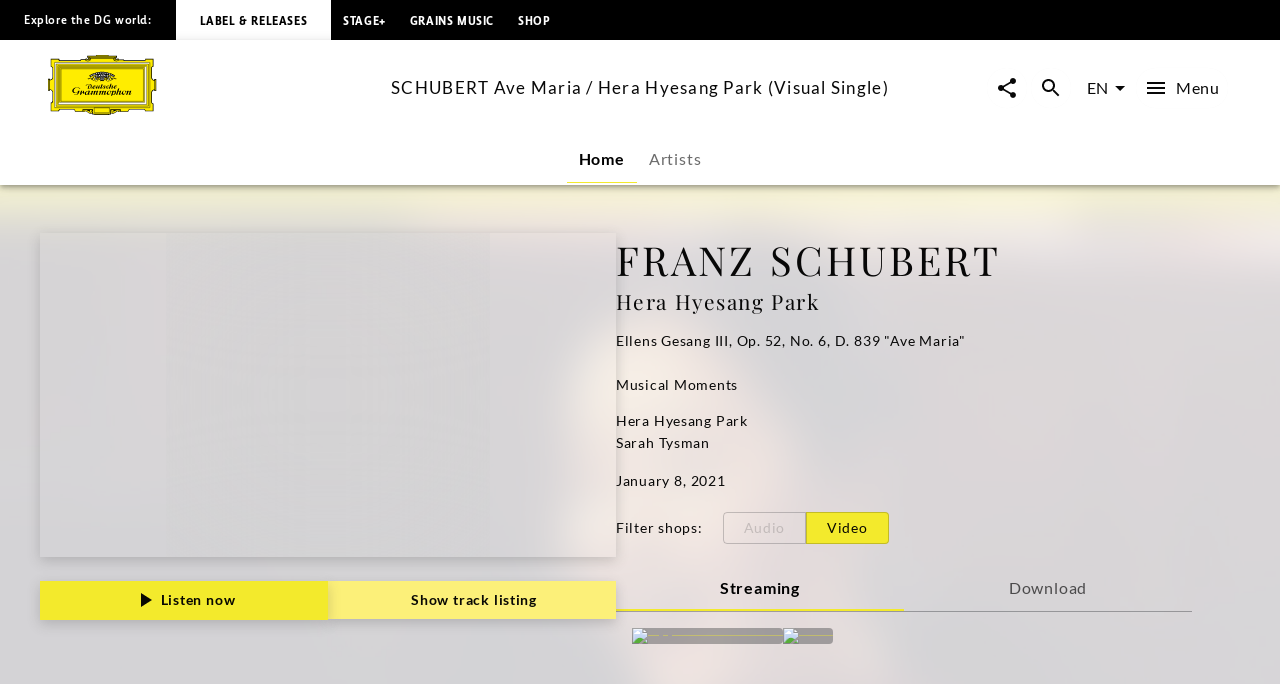

--- FILE ---
content_type: text/html; charset=utf-8
request_url: https://www.deutschegrammophon.com/en/catalogue/products/schubert-ave-maria-hera-hyesang-park-visual-single-12214
body_size: 46715
content:
<!DOCTYPE html><html lang="en"><head><meta charSet="utf-8" data-next-head=""/><title data-next-head="">SCHUBERT Ave Maria / Hera Hyesang Park (Visual Single) | Deutsche Grammophon</title><link rel="preconnect" href="https://graphql.universal-music.de" crossorigin="true" data-next-head=""/><link rel="preconnect" href="https://images.universal-music.de" crossorigin="true" data-next-head=""/><link rel="icon" href="/favicon.ico" sizes="any" data-next-head=""/><link rel="icon" href="/icon.svg" type="image/svg+xml" data-next-head=""/><link rel="apple-touch-icon" href="/favicon_180.png" data-next-head=""/><link rel="manifest" href="/manifest.webmanifest" data-next-head=""/><meta name="title" content="SCHUBERT Ave Maria / Hera Hyesang Park (Visual Single) | Deutsche Grammophon" data-next-head=""/><meta name="description" content=" on Deutsche Grammophon. Listen and buy now." data-next-head=""/><meta property="og:description" content=" on Deutsche Grammophon. Listen and buy now." data-next-head=""/><meta property="twitter:description" content=" on Deutsche Grammophon. Listen and buy now." data-next-head=""/><meta name="keywords" content="SCHUBERT Ave Maria / Hera Hyesang Park (Visual Single), Deutsche Grammophon" data-next-head=""/><meta name="robots" content="index, follow" data-next-head=""/><link rel="canonical" href="https://www.deutschegrammophon.com/en/catalogue/products/schubert-ave-maria-hera-hyesang-park-visual-single-12214" data-next-head=""/><meta name="viewport" content="width=device-width, initial-scale=1.0, user-scalable=yes" data-next-head=""/><meta name="thumbnail" content="//images.universal-music.de/img/assets/508/508410/4/1280/hera-hyesang-park-ave-maria-musical-moments-pseudo-evideo-cover.jpg" data-next-head=""/><meta property="fb:admins" content="100001310721168" data-next-head=""/><meta property="fb:app_id" content="245133298835253" data-next-head=""/><meta property="og:type" content="website" data-next-head=""/><meta property="og:url" content="https://www.deutschegrammophon.com/en/catalogue/products/schubert-ave-maria-hera-hyesang-park-visual-single-12214" data-next-head=""/><meta property="og:title" content="SCHUBERT Ave Maria / Hera Hyesang Park (Visual Single) | Deutsche Grammophon" data-next-head=""/><meta property="og:locale" content="en" data-next-head=""/><meta property="og:site_name" content="Deutsche Grammophon" data-next-head=""/><meta property="og:image" itemProp="image" content="//images.universal-music.de/img/assets/508/508410/4/1280/hera-hyesang-park-ave-maria-musical-moments-pseudo-evideo-cover.jpg" data-next-head=""/><meta property="twitter:creator" content="@DGclassics" data-next-head=""/><meta property="twitter:card" content="summary_large_image" data-next-head=""/><meta property="twitter:url" content="https://www.deutschegrammophon.com/en/catalogue/products/schubert-ave-maria-hera-hyesang-park-visual-single-12214" data-next-head=""/><meta property="twitter:title" content="SCHUBERT Ave Maria / Hera Hyesang Park (Visual Single) | Deutsche Grammophon" data-next-head=""/><meta property="twitter:image" content="//images.universal-music.de/img/assets/508/508410/4/1280/hera-hyesang-park-ave-maria-musical-moments-pseudo-evideo-cover.jpg" data-next-head=""/><script type="text/javascript" id="cmp" data-testid="cmp-script" data-cmp-ab="1" src="https://cdn.consentmanager.net/delivery/autoblocking/7cdedb1aec33.js" data-cmp-host="d.delivery.consentmanager.net" data-cmp-cdn="cdn.consentmanager.net" data-cmp-codesrc="1"></script><link rel="preload" href="/fonts/Lato/lato-v24-latin-regular.woff2" as="font" type="font/woff2" crossorigin="anonymous"/><link rel="preload" href="/fonts/Lato/lato-v24-latin-700.woff2" as="font" type="font/woff2" crossorigin="anonymous"/><link rel="preload" href="/fonts/PlayfairDisplay/playfair-display-v37-latin-regular.woff2" as="font" type="font/woff2" crossorigin="anonymous"/><link rel="preload" href="/fonts/LemonSansNext/LemonSansNext-Medium.woff2" as="font" type="font/woff2" crossorigin="anonymous"/><link rel="preload" href="/fonts/LemonSansNext/LemonSansNext-Bold.woff2" as="font" type="font/woff2" crossorigin="anonymous"/><script id="google-tag-manager-before" data-nscript="beforeInteractive">(function(w,d,s,l,i){w[l]=w[l]||[];w[l].push({'gtm.start':
        new Date().getTime(),event:'gtm.js'});var f=d.getElementsByTagName(s)[0],
        j=d.createElement(s),dl=l!='dataLayer'?'&l='+l:'';j.setAttribute("data-cmp-ab","1");
        j.async=true;j.src='https://www.googletagmanager.com/gtm.js?id='+i+dl;f.parentNode.insertBefore(j,f);})(window,document,'script','dataLayer','GTM-PG5CGG4');</script><link rel="preload" href="/_next/static/css/bf2bb4e8e0cf8f93.css" as="style"/><link rel="stylesheet" href="/_next/static/css/bf2bb4e8e0cf8f93.css" data-n-g=""/><link rel="preload" href="/_next/static/css/3fd3843fbeccac8a.css" as="style"/><link rel="stylesheet" href="/_next/static/css/3fd3843fbeccac8a.css" data-n-p=""/><noscript data-n-css=""></noscript><script defer="" nomodule="" src="/_next/static/chunks/polyfills-42372ed130431b0a.js"></script><script defer="" src="/_next/static/chunks/6405.d2ab56a2ba863c44.js"></script><script defer="" src="/_next/static/chunks/3247.184a2ed6d39e4213.js"></script><script defer="" src="/_next/static/chunks/7306.eaf5c3d16b579122.js"></script><script src="/_next/static/chunks/webpack-a81daedf83d81398.js" defer=""></script><script src="/_next/static/chunks/framework-fd825626f9b6a5f2.js" defer=""></script><script src="/_next/static/chunks/main-2be3cb2e299c55a8.js" defer=""></script><script src="/_next/static/chunks/pages/_app-7e88560cd67deca8.js" defer=""></script><script src="/_next/static/chunks/2dd95fd1-34d614fae9d4fc09.js" defer=""></script><script src="/_next/static/chunks/b0e56c7c-9f0f54cf718eb88f.js" defer=""></script><script src="/_next/static/chunks/4333-7a951e8c44d15a8b.js" defer=""></script><script src="/_next/static/chunks/3391-448bb50de1fc3f16.js" defer=""></script><script src="/_next/static/chunks/3217-66cacc5bb01b7362.js" defer=""></script><script src="/_next/static/chunks/8214-c52d330a9df81d84.js" defer=""></script><script src="/_next/static/chunks/994-d9132a830b88bf55.js" defer=""></script><script src="/_next/static/chunks/3779-275b7f9dd5581bbe.js" defer=""></script><script src="/_next/static/chunks/8613-d112da7b7d215cd2.js" defer=""></script><script src="/_next/static/chunks/pages/catalogue/products/%5BproductFamilyId%5D-96b2ee4bddd7f4f5.js" defer=""></script><script src="/_next/static/xRa-NBXW1aYtwWh44wr-0/_buildManifest.js" defer=""></script><script src="/_next/static/xRa-NBXW1aYtwWh44wr-0/_ssgManifest.js" defer=""></script></head><body><div id="__next"><style data-emotion="css-global 13s4kpy">html{-webkit-font-smoothing:antialiased;-moz-osx-font-smoothing:grayscale;box-sizing:border-box;-webkit-text-size-adjust:100%;}*,*::before,*::after{box-sizing:inherit;}strong,b{font-weight:700;}body{margin:0;color:rgba(0, 0, 0, 0.97);font-family:Lato,sans-serif;font-weight:400;font-size:1rem;line-height:1.5;background-color:#fafafa;}@media print{body{background-color:#fff;}}body::backdrop{background-color:#fafafa;}body{-webkit-backface-visibility:hidden;backface-visibility:hidden;}</style><h1 class="visually-hidden">SCHUBERT Ave Maria / Hera Hyesang Park (Visual Single) | Deutsche Grammophon</h1><style data-emotion="css 1otv58p">.css-1otv58p{width:100%;margin-left:auto;box-sizing:border-box;margin-right:auto;padding-left:16px;padding-right:16px;overflow:hidden;box-shadow:inset 0 20px 20px -15px rgba(0, 0, 0, 0.03);position:relative;padding:3rem;border-top:none;}@media (min-width:0px){.css-1otv58p{padding-left:24px;padding-right:24px;}}.css-1otv58p::after{background-color:rgba(0, 0, 0, 0);position:absolute;left:0;right:0;top:0;bottom:0;content:"";z-index:-2;}</style><div class="MuiContainer-root spacing-subnavbar css-1otv58p"><style data-emotion="css o1zts7">.css-o1zts7{width:100%;margin-left:auto;box-sizing:border-box;margin-right:auto;position:relative;}@media (min-width:1200px){.css-o1zts7{max-width:1200px;}}</style><div class="MuiContainer-root MuiContainer-maxWidthXl MuiContainer-disableGutters css-o1zts7"></div></div><style data-emotion="css g5s7y5">.css-g5s7y5{-webkit-text-decoration:underline;text-decoration:underline;text-decoration-color:var(--Link-underlineColor);--Link-underlineColor:rgba(243, 234, 44, 0.4);color:rgba(0, 0, 0, 0.97);display:-webkit-box;display:-webkit-flex;display:-ms-flexbox;display:flex;-webkit-align-items:center;-webkit-box-align:center;-ms-flex-align:center;align-items:center;-webkit-clip-path:rect(1px 1px 1px 1px);clip-path:rect(1px 1px 1px 1px);height:1px;width:1px;overflow:hidden;position:absolute;top:0;left:50%;-webkit-transform:translate(-50%, -100%);-moz-transform:translate(-50%, -100%);-ms-transform:translate(-50%, -100%);transform:translate(-50%, -100%);-webkit-transition:-webkit-transform 0.3s;transition:transform 0.3s;z-index:9999;padding:0.5rem;}.css-g5s7y5:hover{text-decoration-color:inherit;}.css-g5s7y5:focus-visible{background-color:#f3ea2c;color:rgba(0, 0, 0, 0.97);-webkit-clip-path:none;clip-path:none;height:auto;width:auto;-webkit-transform:translate(-50%, 0%);-moz-transform:translate(-50%, 0%);-ms-transform:translate(-50%, 0%);transform:translate(-50%, 0%);}</style><style data-emotion="css 7c8z0c">.css-7c8z0c{margin:0;font-size:.75rem;line-height:1.75;letter-spacing:.05em;font-family:Lato;word-spacing:.03em;color:#f3ea2c;-webkit-text-decoration:underline;text-decoration:underline;text-decoration-color:var(--Link-underlineColor);--Link-underlineColor:rgba(243, 234, 44, 0.4);color:rgba(0, 0, 0, 0.97);display:-webkit-box;display:-webkit-flex;display:-ms-flexbox;display:flex;-webkit-align-items:center;-webkit-box-align:center;-ms-flex-align:center;align-items:center;-webkit-clip-path:rect(1px 1px 1px 1px);clip-path:rect(1px 1px 1px 1px);height:1px;width:1px;overflow:hidden;position:absolute;top:0;left:50%;-webkit-transform:translate(-50%, -100%);-moz-transform:translate(-50%, -100%);-ms-transform:translate(-50%, -100%);transform:translate(-50%, -100%);-webkit-transition:-webkit-transform 0.3s;transition:transform 0.3s;z-index:9999;padding:0.5rem;}.css-7c8z0c:hover{text-decoration-color:inherit;}.css-7c8z0c:focus-visible{background-color:#f3ea2c;color:rgba(0, 0, 0, 0.97);-webkit-clip-path:none;clip-path:none;height:auto;width:auto;-webkit-transform:translate(-50%, 0%);-moz-transform:translate(-50%, 0%);-ms-transform:translate(-50%, 0%);transform:translate(-50%, 0%);}</style><a class="MuiTypography-root MuiTypography-text4_regular MuiLink-root MuiLink-underlineAlways css-7c8z0c" href="#main-content">Skip to main content</a><style data-emotion="css 1y5w71b">.css-1y5w71b{display:-webkit-box;display:-webkit-flex;display:-ms-flexbox;display:flex;-webkit-flex-direction:column;-ms-flex-direction:column;flex-direction:column;width:100%;box-sizing:border-box;-webkit-flex-shrink:0;-ms-flex-negative:0;flex-shrink:0;position:fixed;z-index:1100;top:0;left:auto;right:0;--AppBar-background:#f3ea2c;--AppBar-color:#fff;background-color:var(--AppBar-background);color:var(--AppBar-color);position:fixed;background-color:#000000;height:40px;}@media print{.css-1y5w71b{position:absolute;}}</style><style data-emotion="css 1iadl7i">.css-1iadl7i{background-color:#fff;color:rgba(0, 0, 0, 0.97);-webkit-transition:box-shadow 300ms cubic-bezier(0.4, 0, 0.2, 1) 0ms;transition:box-shadow 300ms cubic-bezier(0.4, 0, 0.2, 1) 0ms;box-shadow:var(--Paper-shadow);background-image:var(--Paper-overlay);display:-webkit-box;display:-webkit-flex;display:-ms-flexbox;display:flex;-webkit-flex-direction:column;-ms-flex-direction:column;flex-direction:column;width:100%;box-sizing:border-box;-webkit-flex-shrink:0;-ms-flex-negative:0;flex-shrink:0;position:fixed;z-index:1100;top:0;left:auto;right:0;--AppBar-background:#f3ea2c;--AppBar-color:#fff;background-color:var(--AppBar-background);color:var(--AppBar-color);position:fixed;background-color:#000000;height:40px;}@media print{.css-1iadl7i{position:absolute;}}</style><header class="MuiPaper-root MuiPaper-elevation MuiPaper-elevation4 MuiAppBar-root MuiAppBar-colorPrimary MuiAppBar-positionFixed mui-fixed css-1iadl7i" data-testid="MetaNav" style="--Paper-shadow:0px 2px 4px -1px rgba(0,0,0,0.2),0px 4px 5px 0px rgba(0,0,0,0.14),0px 1px 10px 0px rgba(0,0,0,0.12)"><style data-emotion="css 14kju81">.css-14kju81{position:relative;display:-webkit-box;display:-webkit-flex;display:-ms-flexbox;display:flex;-webkit-align-items:center;-webkit-box-align:center;-ms-flex-align:center;align-items:center;min-height:56px;height:100%;display:-webkit-box;display:-webkit-flex;display:-ms-flexbox;display:flex;-webkit-align-items:center;-webkit-box-align:center;-ms-flex-align:center;align-items:center;-webkit-box-pack:start;-ms-flex-pack:start;-webkit-justify-content:flex-start;justify-content:flex-start;white-space:nowrap;padding-bottom:1.5rem;}@media (min-width:xspx){@media (orientation: landscape){.css-14kju81{min-height:48px;}}}@media (min-width:0px){.css-14kju81{min-height:64px;}}@media (min-width:568px){.css-14kju81{-webkit-box-pack:unset;-ms-flex-pack:unset;-webkit-justify-content:unset;justify-content:unset;}}</style><div class="MuiToolbar-root MuiToolbar-regular css-14kju81"><style data-emotion="css 14rave">.css-14rave{margin:0;font-size:.625rem;line-height:2;letter-spacing:.05em;font-family:Lemon Sans Next;padding:1.5rem;display:none;}@media (min-width:568px){.css-14rave{font-size:.75rem;}}@media (min-width:568px){.css-14rave{display:-webkit-box;display:-webkit-flex;display:-ms-flexbox;display:flex;}}</style><span class="MuiTypography-root MuiTypography-text5_navbar_regular css-14rave">Explore the DG world:</span><div class="MuiBox-root css-0"><style data-emotion="css mv0208">.css-mv0208{-webkit-text-decoration:underline;text-decoration:underline;text-decoration-color:var(--Link-underlineColor);--Link-underlineColor:rgba(243, 234, 44, 0.4);color:rgba(0, 0, 0, 0.97);-webkit-text-decoration:none;text-decoration:none;color:#000000;background-color:#FFFFFF;padding:0.75rem;}.css-mv0208:hover{text-decoration-color:inherit;}@media (min-width:568px){.css-mv0208{padding:1.5rem;}}</style><style data-emotion="css v0d2i">.css-v0d2i{margin:0;font:inherit;line-height:inherit;letter-spacing:inherit;color:#f3ea2c;-webkit-text-decoration:underline;text-decoration:underline;text-decoration-color:var(--Link-underlineColor);--Link-underlineColor:rgba(243, 234, 44, 0.4);color:rgba(0, 0, 0, 0.97);-webkit-text-decoration:none;text-decoration:none;color:#000000;background-color:#FFFFFF;padding:0.75rem;}.css-v0d2i:hover{text-decoration-color:inherit;}@media (min-width:568px){.css-v0d2i{padding:1.5rem;}}</style><a class="MuiTypography-root MuiTypography-inherit MuiLink-root MuiLink-underlineAlways css-v0d2i" href="https://www.deutschegrammophon.com"><style data-emotion="css berkx3">.css-berkx3{margin:0;font-size:.625rem;line-height:2;font-weight:600;letter-spacing:.05em;text-transform:uppercase;font-family:Lemon Sans Next;}@media (min-width:568px){.css-berkx3{font-size:.75rem;}}</style><span class="MuiTypography-root MuiTypography-text5_navbar_bold css-berkx3">Label &amp; Releases</span></a></div><div class="MuiBox-root css-0"><style data-emotion="css 2ywash">.css-2ywash{-webkit-text-decoration:underline;text-decoration:underline;text-decoration-color:var(--Link-underlineColor);--Link-underlineColor:rgba(243, 234, 44, 0.4);color:rgba(0, 0, 0, 0.97);}.css-2ywash:hover{text-decoration-color:inherit;}</style><style data-emotion="css z1lenl">.css-z1lenl{margin:0;font:inherit;line-height:inherit;letter-spacing:inherit;color:#f3ea2c;-webkit-text-decoration:underline;text-decoration:underline;text-decoration-color:var(--Link-underlineColor);--Link-underlineColor:rgba(243, 234, 44, 0.4);color:rgba(0, 0, 0, 0.97);}.css-z1lenl:hover{text-decoration-color:inherit;}</style><a class="MuiTypography-root MuiTypography-inherit MuiLink-root MuiLink-underlineAlways css-z1lenl" style="text-decoration:none;color:#FFFFFF" href="https://www.stage-plus.com"><style data-emotion="css bopbxr">.css-bopbxr{margin:0;font-size:.625rem;line-height:2;font-weight:600;letter-spacing:.05em;text-transform:uppercase;font-family:Lemon Sans Next;padding:0.75rem;}@media (min-width:568px){.css-bopbxr{font-size:.75rem;}}@media (min-width:568px){.css-bopbxr:hover{background-color:rgb(49, 50, 53, 0.75);}}</style><span class="MuiTypography-root MuiTypography-text5_navbar_bold css-bopbxr">STAGE+</span></a></div><div class="MuiBox-root css-0"><a class="MuiTypography-root MuiTypography-inherit MuiLink-root MuiLink-underlineAlways css-z1lenl" style="text-decoration:none;color:#FFFFFF" href="https://dgt.link/grainsmusic-nav"><span class="MuiTypography-root MuiTypography-text5_navbar_bold css-bopbxr">Grains Music</span></a></div><div class="MuiBox-root css-0"><a class="MuiTypography-root MuiTypography-inherit MuiLink-root MuiLink-underlineAlways css-z1lenl" style="text-decoration:none;color:#FFFFFF" href="https://store.deutschegrammophon.com"><span class="MuiTypography-root MuiTypography-text5_navbar_bold css-bopbxr">Shop</span></a></div></div></header><div><style data-emotion="css 1bcve5">.css-1bcve5{display:-webkit-box;display:-webkit-flex;display:-ms-flexbox;display:flex;-webkit-flex-direction:column;-ms-flex-direction:column;flex-direction:column;width:100%;box-sizing:border-box;-webkit-flex-shrink:0;-ms-flex-negative:0;flex-shrink:0;position:fixed;z-index:1100;top:0;left:auto;right:0;--AppBar-background:#f3ea2c;--AppBar-color:#fff;background-color:var(--AppBar-background);color:var(--AppBar-color);color:rgba(0, 0, 0, 0.97);position:fixed;background-color:#FFFFFF;margin-top:40px;}@media print{.css-1bcve5{position:absolute;}}@media (min-width:0px){.css-1bcve5{padding:0 1.25rem 0;}}@media (min-width:568px){.css-1bcve5{padding:0 1.5rem 0;}}@media (min-width:1024px){.css-1bcve5{padding:0 3rem 0;}}</style><style data-emotion="css 8nisyl">.css-8nisyl{background-color:#fff;color:rgba(0, 0, 0, 0.97);-webkit-transition:box-shadow 300ms cubic-bezier(0.4, 0, 0.2, 1) 0ms;transition:box-shadow 300ms cubic-bezier(0.4, 0, 0.2, 1) 0ms;box-shadow:var(--Paper-shadow);background-image:var(--Paper-overlay);display:-webkit-box;display:-webkit-flex;display:-ms-flexbox;display:flex;-webkit-flex-direction:column;-ms-flex-direction:column;flex-direction:column;width:100%;box-sizing:border-box;-webkit-flex-shrink:0;-ms-flex-negative:0;flex-shrink:0;position:fixed;z-index:1100;top:0;left:auto;right:0;--AppBar-background:#f3ea2c;--AppBar-color:#fff;background-color:var(--AppBar-background);color:var(--AppBar-color);color:rgba(0, 0, 0, 0.97);position:fixed;background-color:#FFFFFF;margin-top:40px;}@media print{.css-8nisyl{position:absolute;}}@media (min-width:0px){.css-8nisyl{padding:0 1.25rem 0;}}@media (min-width:568px){.css-8nisyl{padding:0 1.5rem 0;}}@media (min-width:1024px){.css-8nisyl{padding:0 3rem 0;}}</style><header class="MuiPaper-root MuiPaper-elevation MuiPaper-elevation4 MuiAppBar-root MuiAppBar-colorPrimary MuiAppBar-positionFixed mui-fixed css-8nisyl" style="--Paper-shadow:0px 2px 4px -1px rgba(0,0,0,0.2),0px 4px 5px 0px rgba(0,0,0,0.14),0px 1px 10px 0px rgba(0,0,0,0.12)"><style data-emotion="css 19bjv5j">.css-19bjv5j{position:relative;display:-webkit-box;display:-webkit-flex;display:-ms-flexbox;display:flex;-webkit-align-items:center;-webkit-box-align:center;-ms-flex-align:center;align-items:center;min-height:56px;height:100%;display:-webkit-box;display:-webkit-flex;display:-ms-flexbox;display:flex;-webkit-flex-direction:column;-ms-flex-direction:column;flex-direction:column;overflow:hidden;white-space:nowrap;}@media (min-width:xspx){@media (orientation: landscape){.css-19bjv5j{min-height:48px;}}}@media (min-width:0px){.css-19bjv5j{min-height:64px;}}</style><div class="MuiToolbar-root MuiToolbar-regular css-19bjv5j"><style data-emotion="css 1mlc37b">.css-1mlc37b{height:95px;-webkit-transition:height .3s cubic-bezier(.4,0,.6,1),background-color .4s cubic-bezier(.4,0,.2,1);transition:height .3s cubic-bezier(.4,0,.6,1),background-color .4s cubic-bezier(.4,0,.2,1);display:-webkit-box;display:-webkit-flex;display:-ms-flexbox;display:flex;-webkit-align-items:center;-webkit-box-align:center;-ms-flex-align:center;align-items:center;-webkit-box-pack:justify;-webkit-justify-content:space-between;justify-content:space-between;width:100%;}</style><div class="MuiBox-root css-1mlc37b"><style data-emotion="css 1rr4qq7">.css-1rr4qq7{-webkit-flex:1;-ms-flex:1;flex:1;}</style><div class="MuiBox-root css-1rr4qq7"><style data-emotion="css 2ywash">.css-2ywash{-webkit-text-decoration:underline;text-decoration:underline;text-decoration-color:var(--Link-underlineColor);--Link-underlineColor:rgba(243, 234, 44, 0.4);color:rgba(0, 0, 0, 0.97);}.css-2ywash:hover{text-decoration-color:inherit;}</style><style data-emotion="css z1lenl">.css-z1lenl{margin:0;font:inherit;line-height:inherit;letter-spacing:inherit;color:#f3ea2c;-webkit-text-decoration:underline;text-decoration:underline;text-decoration-color:var(--Link-underlineColor);--Link-underlineColor:rgba(243, 234, 44, 0.4);color:rgba(0, 0, 0, 0.97);}.css-z1lenl:hover{text-decoration-color:inherit;}</style><a class="MuiTypography-root MuiTypography-inherit MuiLink-root MuiLink-underlineAlways css-z1lenl" aria-label="To the home page" href="/en"><style data-emotion="css 14pdrhm">.css-14pdrhm{height:100%;width:100%;max-height:60px;min-width:80px;display:inline-block;}@media (max-width:1023.95px){.css-14pdrhm{padding-top:0.45rem;padding-bottom:0.5rem;}}</style><svg class="dg-logo css-14pdrhm" preserveAspectRatio="xMinYMid meet" viewBox="0 0 244.035 135.26" data-testid="logo"><path fill="#000000" d="M141.898 123.867h1.199c-.563.283-.906.522-1.199 1.237v-1.237zm21.273 0v1.032c-.207-.379-.467-.822-1.084-1.032h1.084zm-84.291 0h1.114c-.501.224-.892.549-1.114 1.064v-1.064zm21.128 0v.739c-.223-.299-.417-.517-.863-.739.361 0 .696-.006.863 0zm55.174 0c-2.427.594-3.873 1.5-6.031 2.24-.194-.813-.905-1.934-1.544-2.24H155.182zm-60.742 0c-.724.576-1.114 1.119-1.42 2.014-2.253-.542-3.144-1.355-5.428-2.014h6.848zM136.639 0v1.909h18.847l-.002 4.371c-.791 0-2.25.067-3.023.067 1.313.553 1.82 1.925 1.703 3.201-.059.839.914.953 1.092.19.234-.781.906-1.496 1.83-1.795.813-.148 1.787 0 2.401.6.459.548.498.948.537 1.406l11.269.003c0 .826.528 2.061 1.436 2.061l2.635.072h41.877c1.617 0 2.387-1.424 2.387-3.748l18.332.011v18.065c-2.237 0-3.428 1.057-3.428 2.656l.029 20.313c-.029 2.652.688 5.844 3.398 6.804.595.205 1.043.307 1.64.237 0-.816-.007-2.023 0-2.043h4.437s.002 27.029 0 26.951h-4.437c-.038-.788 0-1.566 0-2.248-1.54.24-3.13 1.304-3.991 2.563-.679.899-.986 2.039-1.047 3.179v21.049c0 1.43.611 3.663 3.398 3.663v17.017h-19.147c-.065-.749-.313-1.771-.665-2.386-.561-.919-1.363-1.359-2.378-1.359h-29.644c-1.701 0-2.726.486-3.596 1.584-.769.896-1.382 1.855-1.434 3.345l-17.924.001c-.598.632-1.211 1.05-2.892 1.05-1.256 0-2.633-1.24-2.698-2.157-3.078.96-4.602 3.29-8.422 4.987-3.056 1.582-4.992.664-7.263-.475v2.733h-4.012v1.384H104.79v-1.384h-4.815v-2.738c-2.201 1.709-4.676 1.601-6.94.521-3.499-1.876-4.306-3.286-7.116-4.615-.452-.162-.939-.415-1.644-.461-.111.841-1.115 1.851-2.451 2.17-1.035.15-2.28-.38-2.921-1.004H60.738c0-2.623-1.232-4.946-4.465-4.946H28.406c-1.924 0-3.387 1.725-3.387 3.748H6.082s.077-19.267 0-19.341c2.694-.074 3.926-1.724 3.926-4.572V83.972C9.946 81.333 6.082 78.2 4.234 78.2v2.249H0V53.538h4.234v2.1c2.31 0 5.773-2.1 5.773-4.798 0-2.397.062-20.974 0-21.214 0-1.648-1.924-2.999-3.926-2.999V8.337h18.937c0 2.324 1.848 3.748 3.618 3.748h42.878c1.506-.149 1.815-1.307 1.815-2.455H83.83c.125-.581 1.077-1.687 2.185-1.747.924-.119 1.663.061 2.279.601.292.254.53 1.135.591 1.444.077.394.589.538.75.009.287-1.18.506-2.354 1.307-3.072.247-.3.581-.368.946-.598h-3.099V1.909s13.22-.03 19.234 0V0l13.914.004L136.639 0z"></path><path fill="#FFED00" d="M148.277 7.732c-.555.898-.908 2.327-.538 3.347 1.294 2.818 4.742 2.938 7.638 2.878 1.725-.12 3.57-.6 4.311-2.278h10.346c.066 1.548.992 2.121 2.93 2.121l44.107-.049c2.387 0 3.771-2.398 3.771-3.748l15.367.014V25.26c-1.615 0-3.316 1.663-3.316 4.185V50.98c0 3.4 2.898 7.215 7.193 7.182 0 0 .039 19.352.021 19.381-3.232.081-7.215 3.38-7.215 6.372v2.248l.02 19.487c-.02 1.469.369 3.237 1.602 4.077.578.523.998.694 1.697 1.002v14.71h-16.356c-.141-1.782-1.534-3.666-3.709-3.666h-30.688c-1.771-.036-3.492 1.034-4.567 2.618-.431.66-.871 1.695-.953 2.466l-15.319-.003h-.556v-4.362h-23.39v10.191h-39.275v-10.191H78.045c.003 1.349.003 3.622 0 4.362l-16.246.013c-.154-3.748-2.771-5.098-5.158-5.098H27.773c-2.541 0-4.388 2.174-4.388 3.673H7.374v-16.491c1.463 0 3.926-1.724 3.926-4.048V83.839c0-3.373-4.234-6.671-7.236-6.671V57.305c3.31 0 7.236-2.699 7.236-6.147V29.869c0-2.397-2.617-4.198-3.926-4.198V10.002h16.012c0 1.725 1.463 3.748 5.081 3.748h42.801c1.835 0 3.267-1.415 3.267-2.227l9.297-.025c1.478 2.758 5.112 2.709 7.884 2.409 1.971-.36 4.091-1.086 4.681-3.418.123-.959-.314-2.041-.746-2.76l.109.002 52.517.001z"></path><path fill="#FFED00" d="M152.46 8.329c.555.479.606 1.429.08 2.03-.369.36-.984.66-1.478.36-.246-.181-.431-.54-.369-.84.308-.479 1.231-.06 1.108-.84-.369-.419-1.006-.291-1.418-.12-.43.36-.801.841-.676 1.379 0 .66.676 1.141 1.23 1.38.801.3 1.813.075 2.46-.516 0 0 .312-.205.547-.243.333.038.472.263.745.263.157 0 .391-.096.719-.114.725-.02 1.059.851 1.059.851.175.235.783 0 .801-.336-.063-.54-.803-.419-.803-.891.063-.48.281-.947.959-1.067.549-.076 1.205.007 1.391.667.122.54.007 1.207-.363 1.746-1.847 1.56-4.371 1.021-6.711.839-1.048-.3-2.156-.719-2.771-1.619-.432-.719-.37-1.559-.063-2.278.246-.659.948-.984 1.536-1.127.974-.163 1.471.038 2.017.476zM1.061 55.278h1.694v24.138H1.061zM92.853 126.854c.39 1.111.641 2.008 2.662 2.543.923.18 1.847-.12 2.525-.839.493-.602.554-1.38.369-2.101a1.664 1.664 0 0 0-1.17-.898c-.246-.061-.493.12-.493.359.37.539 1.033.772.677 1.738-.424.824-1.047.84-1.724.84-.801-.12-1.355-.72-1.663-1.38-.185-.659-.062-1.438.308-1.979.678-.899 1.663-1.381 2.895-1.261 1.108.182 2.217.841 2.71 1.979.616 1.319.431 2.879-.37 4.018-.985.96-2.222 1.68-3.638 1.56-3.356-.293-7.041-3.794-8.823-4.771-.914-.416-1.877-.785-2.893-1.027-1.393-1.682-3.147-1.299-3.757-.487-.39.515.167 1.003.585.704.944-.731 1.724-.841 2.253.082.334.756-.334 1.38-1.337 1.813-.632.2-1.25.056-1.85-.332-.681-.399-.932-.941-.904-1.48.056-.923.613-1.715 2.114-2.068 3.62-.481 5.817.712 11.524 2.987z"></path><path fill="none" stroke="#000" stroke-width=".876" stroke-miterlimit="3.864" d="M29.386 31.094h185.917v73.35H29.386z"></path><path fill="#FFF" stroke="#FFF" stroke-width=".161" stroke-miterlimit="3.864" d="M14.894 118.662l3.319-3.562V20.368l208.353.028 3.262-3.705H14.899z"></path><path fill="none" stroke="#000" stroke-width=".876" stroke-miterlimit="3.864" d="M14.897 16.772h214.896v101.993H14.897z"></path><path fill="none" stroke="#000" stroke-width=".876" stroke-miterlimit="3.864" d="M18.126 20.342h208.437v94.854H18.126z"></path><path fill="none" stroke="#000" stroke-width=".876" stroke-miterlimit="3.864" d="M24.463 109.846V26.508l196.635.098"></path><path fill="#FFF" stroke="#FFF" stroke-width=".161" stroke-miterlimit="3.864" d="M22.142 111.499h200.406V24.04l-4.627 4.717v78.025H26.768z"></path><path fill="none" stroke="#000" stroke-width=".876" stroke-miterlimit="3.864" d="M26.768 28.757h191.155v78.025H26.768z"></path><path fill="none" stroke="#000" stroke-width=".876" stroke-miterlimit="3.864" d="M22.142 24.04h200.406v87.459H22.142z"></path><path fill="#FFED00" d="M108.94 1.184h26.722v1.12H108.94zM90.28 3.643h63.433v1.379H90.28zM94.406 6.041h54.979v.872H94.406zM241.166 55.875h1.461v24.347h-1.461zM106.065 133.639h30.251v.732h-30.251z"></path><path fill="none" stroke="#000" stroke-width=".876" stroke-miterlimit="3.864" d="M104.292 118.806h34.333v11.243h-34.333z"></path><path fill="#FFED00" d="M149.257 126.854c-.389 1.111-.639 2.008-2.66 2.543-.924.18-1.848-.12-2.525-.839-.492-.602-.554-1.38-.369-2.101a1.662 1.662 0 0 1 1.17-.898c.246-.061.494.12.494.359-.371.539-1.035.772-.679 1.738.424.824 1.047.84 1.726.84.801-.12 1.354-.72 1.662-1.38.186-.659.062-1.438-.309-1.979-.678-.899-1.663-1.381-2.895-1.261-1.108.182-2.218.841-2.711 1.979-.615 1.319-.431 2.879.369 4.018.986.96 2.223 1.68 3.639 1.56 3.356-.293 7.348-4.012 8.824-4.771 1.36-.675 1.226-.675 2.893-1.027 1.394-1.682 3.016-1.311 3.624-.499.391.516-.177.994-.595.696-.942-.731-1.723-.842-2.252.081-.334.756.334 1.38 1.338 1.813.631.201 1.25.055 1.85-.331.682-.401.934-.943.904-1.482-.057-.923-.616-1.706-2.118-2.059-3.62-.479-5.673.725-11.38 3zM91.565 8.329c-.554.479-.607 1.429-.082 2.03.37.36.986.66 1.479.36.246-.181.431-.54.369-.84-.308-.479-1.231-.059-1.108-.839.37-.419 1.006-.291 1.417-.12.431.36.801.841.677 1.379 0 .66-.677 1.141-1.231 1.38-.801.3-1.814.075-2.459-.516 0 0-.313-.205-.548-.243-.333.038-.47.263-.744.263-.158 0-.392-.096-.719-.114-.724-.02-1.058.851-1.058.851-.175.235-.783 0-.801-.336.062-.54.803-.419.803-.891-.062-.48-.282-.947-.959-1.067-.548-.076-1.205.007-1.39.667-.124.54-.007 1.207.362 1.746 1.848 1.56 4.373 1.021 6.713.839 1.047-.3 2.156-.719 2.771-1.619.431-.719.369-1.559.062-2.278-.247-.659-.949-.984-1.537-1.127-.973-.164-1.469.037-2.017.475z"></path><path fill="#000000" d="M143.305 64.93c-.493 1.738-1.048 3.418-1.603 5.157 1.662-.42 3.325-1.199 5.111-1.5.369.12.063.66 0 .959-.432 1.56-1.109 3.06-1.479 4.679l.246.12c.924-.36 2.032-.54 2.771-1.319.31-1.619 1.294-3.538 3.019-4.078 1.047-.3 2.278-.3 3.387-.24.556.54 0 1.079-.185 1.619-.801 1.499-2.524 2.1-3.94 2.758-.063.601.246 1.2.615 1.68 1.539-.061 2.709-.959 4.002-1.739l.31.3c-1.54 1.5-3.88 1.62-5.666 2.879-.695.029-1.045-1.17-1.172-1.431-.14-.388-.067-.904-.429-.849l-5.481 2.159c-.123 0-.369-.12-.308-.239.738-1.92 1.293-3.898 1.908-5.877l-.186-.12c-1.107.54-2.463.6-3.079 1.858l-1.539 4.139c-.555.119-1.603.359-1.971-.181.062-.66.554-1.259.368-1.858-1.662 1.02-3.51 1.499-5.234 2.398-1.602-1.438-1.354-3.479-.738-5.276-.801-.301-1.908.898-2.464 0-.245-.66-.614-1.56-1.478-1.739-.555-.12-1.108.12-1.232.6.247 1.259 1.54 1.919 2.156 2.879.246.659.369 1.319.063 1.979-.369.6-.925 1.079-1.603 1.259-1.726.359-3.511-.18-4.496-1.5-1.663.48-3.202 1.259-4.927 1.619l-.062-.12.493-2.279c-.924.24-1.663 1.021-2.709 1.319a25.18 25.18 0 0 1-2.956 1.139c-.37-.6.308-1.318.123-1.979-1.601.78-3.079 1.619-4.865 1.979-.308-.479.185-1.259.308-1.858l-.247-.12c-1.909 1.02-4.003 1.559-6.097 2.159-1.17.06-1.355-1.379-1.848-2.1l-3.326 1.56-.308-.301c1.17-.72 2.525-1.259 3.695-2.099.247-1.438.985-2.818 2.279-3.658a6.643 6.643 0 0 1 4.557-.6c.123 1.02-.246 2.159-1.17 2.878-.924.779-2.094 1.259-3.264 1.619-.185.419.062.898.308 1.199.677.959 1.724.06 2.586-.061 1.231-.54 2.586-1.079 3.449-2.279.37-1.198.554-2.519 1.293-3.478.677.12 1.601-.24 1.909.3l-1.601 4.917.123.3c.986-.479 2.033-.779 2.771-1.738l1.17-3.538c.616-.42 1.478-.181 2.156-.181l.062.24c-.493 1.799-1.293 3.538-1.601 5.217h.493c2.032-.839 4.003-2.519 4.003-4.797-.247-.359-1.293.061-.862-.66 1.909.181 1.478-1.979 2.094-2.999.555-.42 1.478-.239 2.156-.18-.062.899-.492 1.799-.739 2.758.124.54.739.12 1.047.48 0 .3-.337.32-.584.38-.906.018-.725.104-1.079.999l-1.232 4.018c1.109 0 2.156-.779 3.203-1.318.493.3.37.959.739 1.379.432.72 1.23 1.08 2.095.898.369-.12.615-.42.738-.778-.062-2.039-4.312-3.18-1.603-5.458.739-.66 1.91-.66 2.896-.479 1.354.12 1.416 2.279 2.895 1.619 2.032-.479 4.127-2.819 6.219-1.08.125.24.433.36.31.72-.431.301-.739.899-1.293.66-.124-.479-.185-1.14-.739-1.438-.678-.181-1.293.18-1.662.66-.862 1.14-.924 2.459-.617 3.718.248.6.803 1.379 1.603.898 1.231-.54 2.71-1.198 3.388-2.519l2.278-7.017c.615-.415 1.6-.356 2.279.004zM98.348 67.989c.739 1.739.554 3.598-.431 5.157-1.971 2.519-5.234 2.999-8.437 2.699l-.123-.301c.554-2.339 1.478-4.558 2.217-6.836a4.685 4.685 0 0 1 2.032-.3c-.37 2.279-1.355 4.617-1.971 6.896 1.54.119 3.141-.479 4.188-1.739 1.047-1.379 1.108-3.418.616-4.917-.369-1.141-1.293-2.159-2.463-2.639-2.155-.601-4.434.119-6.097 1.438-.739.54-1.293 1.259-1.848 1.919-.493-.06-.8-.42-1.047-.72 1.108-1.439 2.833-2.339 4.496-2.938 3.018-1.138 7.328-.778 8.868 2.281zM72.605 75.185c.123.6-.677.72-1.047 1.079-.401-.038-1.101-.873-1.601-1.319-1.971-1.439-5.296-1.799-7.637-.78-2.402 1.259-4.619 3.718-4.373 6.597-.062 1.379.678 2.999 1.971 3.657 1.478.959 3.695.66 5.05-.3.739-.479 1.683-.991 2.216-1.656.612-.895.817-1.08.787-1.66-.049-.407 1.986.017 2.785-.161.431.18.124.66.124 1.02-.801 2.878-1.725 6.417-5.05 7.736-2.094.78-5.05.78-6.712-.601.308-.239.677-1.08 1.293-.72.37.66 1.109.959 1.725 1.14 1.848.301 3.387-.959 4.126-2.278.554-1.08.924-2.339 1.293-3.599l-.062-.06c-2.586 2.159-6.897 3.538-10.285 1.739-1.786-.899-2.586-3.059-2.402-4.797.308-2.64 2.402-4.978 4.927-6.178 3.943-1.617 9.485-1.438 12.872 1.141zM160.733 75.725l-1.849 5.937c.617.12 1.347-.17 2.066-.433 1.325-.352 2.586-.724 4.092-.646.138.208-.615 1.919-.924 2.878l-1.416 4.798c1.355-.18 2.834-.72 3.818-1.799-.124-1.679.352-3.395 1.582-4.354.494-.482.766-.613 1.305-.964.99-.57 2.409-.68 3.52-.499.148.258-.526.477-1.629.563-.271.066-1.059.438-1.439.92-.788.854-.813 1.814-.813 2.833.123 1.319.738 2.759 1.908 3.418 1.664-.419 2.588-2.158 3.203-3.598.984-1.619-.863-2.279-.309-3.958.186-.359.678-.419 1.048-.24.554.66.245 1.68.985 2.22.8.18 1.724.06 2.217-.54.431-.48.801-1.021 1.293-1.56.837.022 1.804-.262 2.34.24.246.42-.309.78-.123 1.259.246.12.555-.06.739-.18.513-.289 1.298-.549 1.997-.815 1.168-.282 2.189-.744 3.422-.504-.801 2.579-1.539 5.097-2.4 7.616 1.047-.061 2.094-.66 2.955-1.259.186 0 .432.06.432.3-1.725 1.438-3.94 2.099-6.098 2.639l-.615-.06c.678-2.639 1.725-5.157 2.463-7.736-.801-.06-1.553-.14-2.588.626-.529.394-.922.813-1.168 1.474l-1.848 5.396c-.74.36-1.91.36-2.648 0 .617-2.279 1.479-4.438 2.095-6.656-.341-.016-.563.213-.985.3-.678.12-1.354.12-2.031 0-.432 2.398-1.787 4.678-4.064 5.878-.616.3-1.172.898-1.91 1.02-1.107-.66-2.031-1.679-2.646-2.699-2.279 1.021-4.742 1.859-7.205 2.398.369-2.579 1.539-5.217 2.34-7.855.123-.12-.123-.479-.369-.359-.747.295-1.805.492-2.614.843-.428.197-.589.836-.711 1.136l-1.971 6.058c-.74.239-1.773.233-2.628-.073l.103-.287c1.539-4.559 2.956-9.175 4.558-13.733.678-.3 1.539-.12 2.34-.18l.18.237zM141.888 82.861c1.047.24 2.094 0 2.709-.66.369-.42.738-1.02 1.107-1.499h2.402c.446.11-.184.658.063.959.654.027 1.172-.323 1.779-.499 1.057-.351 1.891-.657 2.717-.521.924 2.817.738 5.997-1.664 8.036-1.293 1.14-3.457 1.372-5.016.624-.506-.385-.506-.021-.65.335-.308.72-.308 1.738-.983 2.158l-2.3-.073v-.044l2.914-8.817c-.525.083-.752.367-1.248.5-.762.192-1.391.431-2.2.34-.246 2.638-2.345 5.173-4.999 5.984-.559.17-1.17.504-1.775.252-.8-.66-1.416-1.379-1.847-2.279-2.155 1.14-5.017 1.457-7.132 2.398l-.073-.12c.369-2.579 1.601-5.098 2.277-7.677-1.048-.18-2.031.181-2.771.66l-2.402 6.836a8.47 8.47 0 0 1-2.463 0c.554-2.579 1.601-5.097 2.217-7.496-.985-.06-2.032.12-2.771.66-1.047 2.1-1.478 4.559-2.34 6.776-.801.3-1.786.3-2.525 0 .493-2.458 1.417-4.979 2.155-7.437-.887-.178-2.328.983-2.833.66-.057-.574.842-.838 1.478-1.08.85-.283 2.515-.766 4.314-1.184l.12.044c.369.36-.12 1.043-.12 1.403.18.043.472-.022.72-.175l.495-.197c.833-.241 1.327-.373 1.958-.591 1.057-.264 1.688-.56 2.676-.499.062.359-.186.779-.309 1.08 2.031.18 3.633-.96 5.727-1.141a121.603 121.603 0 0 0-2.34 7.616c.862.24 1.726-.3 2.524-.54 1.956-.668.832-2.355 2.032-4.257.328-.551.441-.814.938-1.296.383-.308.734-.506 1.034-.68 1.103-.635 2.277-.903 3.634-.783.062.12.185.18.123.359-1.057.249-1.867.336-2.402.779-.861.9-1.539 2.039-1.602 3.358.123 1.259.492 2.639 1.663 3.357 1.17-.12 2.155-1.14 2.832-2.159.679-1.438 1.417-2.998.31-4.316 0-.66-.186-1.56.678-1.68 1.109.367.43 1.926 1.169 2.526zM80.981 80.582c0 1.619-.246 3.298.185 4.857l.246.06c1.478-.48 2.833-1.499 3.818-2.639.431-.36 1.218-.944 1.783-1.18.807-.247 2.822-.926 4.8-.987 1.141-.036 2.5-.292 2.778.488l-2.156 7.017c.651.283 1.25-.073 1.962-.332 1.684-.813 3.025-.944 3.581-3.207l.616-2.279c-.247-.239-.59-.035-.972.097-.405.219-.691.323-1.06.384-.2.011-.308-.061-.247-.24.185-.42.677-.516 1.239-.69 1.507-.329 2.702-.929 4.18-1.229.185.479-.123.959-.185 1.439.009.271.493 0 .739-.061.777-.415 1.924-.831 4.692-1.51l.173.011c.493.24 0 .78 0 1.141.839.272 1.716-.318 2.586-.601 1.064-.288 2.167-.572 3.203-.479-.801 2.759-1.663 5.337-2.402 8.036.537.212 1.279-.157 1.848-.42.279-.179.677-.659.862-.18-.37.48-1.109.84-1.725 1.08-1.329.374-2.833.72-4.064.66.924-2.52 1.543-5.412 2.578-7.954l-.022-.065c-.967.197-2.678.403-3.294 1.482l-2.217 6.356c-.765.31-1.732.244-2.565.156l-.045-.108c.877-2.629 1.44-5.146 2.425-7.483-1.354-.18-2.586.48-3.387 1.5-.678 1.979-1.478 4.019-1.971 6.058-.678.119-1.786.18-2.525-.061l.493-2.099c-.9.067-1.558.64-2.463.898-1.726.5-3.387 1.14-5.173 1.56l-.123-.181.554-1.979c-1.725.6-3.449 1.559-5.173 2.339-1.293-.6-1.478-2.159-1.416-3.418.022-.515.492-1.199 0-1.379-1.293.42-2.402 1.379-3.572 2.099l-.493-.06c-.308-1.199-.308-2.52-.493-3.658-1.847 1.679-3.325 3.838-4.434 5.938-.739.18-1.663.18-2.34 0 .555-2.999 1.848-5.878 2.587-8.937.8-.24 1.724-.18 2.525-.12l.123.36c-.493 1.739-1.047 3.058-1.417 4.856 1.109-.899 1.909-2.278 3.018-3.178.37-.899 1.293-1.619 2.094-2.159l.246.001z"></path><path fill="#FFED00" d="M91.574 81.662c-.37 1.439-.739 2.758-1.293 4.258-.862 1.439-2.34 2.039-3.818 2.579-.554-.3-.739-1.14-.862-1.679-.062-1.439.631-3.363 1.863-4.262.519-.404.703-.551 1.268-.729.92-.181 1.911-.339 2.842-.167zM150.221 82.209c.647.329.411 4.729-.943 6.108-.737.66-1.909.959-2.832.479-.493-.359-.54-.815-.257-1.402l1.428-4.475c.553-.779 1.602-.779 2.523-.72l.081.01zM152.85 69.788c-.123 1.2-1.231 2.1-2.279 2.52-.185-1.021.37-2.159 1.294-2.819.246-.181 1.17-.421.985.299zM104.999 69.608c.123.959-.308 2.039-1.108 2.639-.431.3-.924.479-1.417.66-.247-.6.062-1.438.369-2.039.555-.66 1.232-1.32 2.156-1.26z"></path><g><path fill="#000000" d="M122.037 59.003a.748.748 0 0 1-.572-.14c-.577-.483-.443-.47-.885-.845-.148-.147-.242-.147-.242-.147-.431.479-1.274 1.583-2.334 1.288-.026-.522.523-1.086.362-1.65-.121-.522-.845-.616-1.208-.966-.308-.442-.304-.667-.304-1.026.8-.54-.185-.899-.185-1.5.308-1.14-.246-2.698-1.047-3.538-.8.42-.924 1.438-1.54 2.039-.616.3-.985 1.198-1.786 1.02-.124-.54-.801-.18-1.17-.359-.185-.421.431-.721.493-1.14-.554.181-1.108.719-1.417 1.259.308 1.739-1.293 2.759-2.34 3.839-.308.119-.801.3-1.047 0-.185-1.021-1.786-.66-1.355-1.739-.308-.42-1.293-.66-.862-1.379 1.417-.839 2.648-2.698 4.619-2.22l1.725-1.438c-.924-.18-1.786.479-2.771.54-.985-.18-1.354.78-2.032 1.08-1.293-.061-3.202 1.02-3.941-.54.308-.719-.185-1.319 0-1.919.924-.419-.123-1.14.247-1.68 1.293.181 2.833.181 4.126.66.185-.54.924-1.019.247-1.559-.062-.479.369-.601.677-.839.308-.48-.062-.899.123-1.319-.616-.24-.924.66-1.478.72-.616.181-1.54-.119-1.724.721-.616 0-1.355.06-1.663.658-.616.54-1.848-.119-2.094.9-.862 0-1.601.36-2.155.899-.616.659-2.094-.42-2.217.779s-.862 2.278-1.354 3.358c1.047.6 2.34.72 3.449 1.319 0-.301-.062-.84-.185-1.26-.123-.54 0-1.14.37-1.559.431-.36 1.231-.42 1.786-.12.862.36 1.724 1.259 1.663 2.219.062.42-.308 1.141-.862 1.141-.739-.12-1.183-.389-1.676-1.075-.185-.51-.218-.582.016-.905.239-.456 1.37.361 1.514.19-.244-.42-.777-.789-.962-.969-.493-.061-1.108 0-1.17.539.247 3.238 3.695 4.378 6.282 5.697 1.786.72 4.434 1.199 6.282.24.846-.487 1.562-.875 1.685-1.714.062-.42-.157-.682-.449-.891-.369-.18-.554.421-.862.061-.124.06-.247.3-.124.479.37.54.616-.479 1.047-.18.246.42-.185.84-.554.959-.431.12-1.047-.12-1.109-.66-.075-.451-.054-1.08.185-1.379.677-.779 1.54-1.438 2.709-1.259.862.24 1.909.36 2.34 1.199.185.3.308.84.062 1.2-.37.3-.862.539-1.232.119a.442.442 0 0 1 0-.719c.062-.12.247-.06.37-.06.123.12 0 .359.185.479.308-.06.242-.575.057-.813-.616-.66-1.597-.806-2.583-.564-.369 0-.739.24-.985.479.185.06.677.12.985.12.596.496.625 1.229.378 1.948-.54 1.36-2.608 2.037-3.952 2.254-4.865.181-8.562-2.379-12.258-4.657-1.108-.54-2.278-1.319-3.572-1.079-1.047.72-2.463 1.318-3.695.778-.493-.18-.308-.839-.185-1.139.985-.899 2.587-.84 4.003-.78 1.416-1.198 1.909-3.117 1.663-4.977l-.185-.061c0 .24-.062.721-.431.899-.739.18-1.109-.42-1.478-.899-.185-.84-.247-1.318.062-2.099.677-.899 2.525.36 2.586-1.199.308-.479.739 0 1.108-.06.801-.66 1.601-1.319 2.648-1.379.308-.24.246-.78.8-.84.862.779 1.355-.54 2.217-.66.493-.24 1.54.12 1.601-.721.308-.3.677 0 .924.061.862-.42 1.909-.899 3.079-.78.123-.18.246-.659.616-.54 1.17.42 2.094-.778 3.387-.359.493-.181.37-1.079 1.047-.72.554.959 1.478-.06 2.279-.06.616.24 1.416.36 1.601-.36.431-.06.616.3.924.42.923-.42 2.155-.359 3.141-.06a.735.735 0 0 1 .564-.465v21.4h-.002z"></path><path fill="#000000" d="M122.036 59.003a.745.745 0 0 0 .571-.14c.577-.483.443-.47.885-.845.148-.147.242-.147.242-.147.432.479 1.273 1.583 2.335 1.288.026-.522-.524-1.086-.362-1.65.121-.522.846-.616 1.207-.966.31-.442.306-.667.306-1.026-.802-.54.185-.899.185-1.5-.309-1.14.246-2.698 1.047-3.538.801.42.924 1.438 1.541 2.039.614.3.984 1.198 1.785 1.02.122-.54.801-.18 1.17-.359.186-.421-.432-.721-.492-1.14.553.181 1.107.719 1.416 1.259-.309 1.739 1.293 2.759 2.34 3.839.309.119.802.3 1.047 0 .186-1.021 1.785-.66 1.354-1.739.308-.42 1.294-.66.862-1.379-1.417-.839-2.646-2.698-4.619-2.22l-1.725-1.438c.924-.18 1.785.479 2.771.54.984-.18 1.354.78 2.032 1.08 1.293-.061 3.2 1.02 3.94-.54-.309-.719.186-1.319 0-1.919-.924-.419.123-1.14-.246-1.68-1.293.181-2.834.181-4.127.66-.185-.54-.924-1.019-.246-1.559.063-.479-.369-.601-.678-.839-.308-.48.063-.899-.123-1.319.615-.24.924.66 1.479.72.614.181 1.539-.119 1.724.721.616 0 1.354.06 1.663.658.615.54 1.849-.119 2.095.9.861 0 1.601.36 2.154.899.616.659 2.094-.42 2.219.779.121 1.199.86 2.278 1.354 3.358-1.047.6-2.339.72-3.448 1.319 0-.301.062-.84.185-1.26.125-.54 0-1.14-.369-1.559-.432-.36-1.23-.42-1.785-.12-.862.36-1.725 1.259-1.662 2.219-.063.42.309 1.141.861 1.141.738-.12 1.184-.389 1.677-1.075.187-.51.219-.582-.017-.905-.238-.456-1.369.361-1.514.19.243-.42.777-.789.962-.969.492-.061 1.108 0 1.171.539-.248 3.238-3.695 4.378-6.283 5.697-1.785.72-4.434 1.199-6.28.24-.847-.487-1.562-.875-1.687-1.714-.062-.42.158-.682.45-.891.368-.18.554.421.861.061.122.06.247.3.122.479-.368.54-.615-.479-1.047-.18-.246.42.186.84.556.959.431.12 1.047-.12 1.108-.66.074-.451.054-1.08-.186-1.379-.678-.779-1.54-1.438-2.71-1.259-.862.24-1.909.36-2.34 1.199-.187.3-.308.84-.062 1.2.369.3.862.539 1.231.119a.442.442 0 0 0 0-.719c-.062-.12-.246-.06-.369-.06-.123.12 0 .359-.187.479-.308-.06-.241-.575-.057-.813.616-.66 1.598-.806 2.582-.564.369 0 .739.24.985.479-.185.06-.679.12-.985.12-.596.496-.624 1.229-.378 1.948.539 1.36 2.606 2.037 3.951 2.254 4.864.181 8.562-2.379 12.259-4.657 1.107-.54 2.277-1.319 3.571-1.079 1.047.72 2.464 1.318 3.694.778.492-.18.309-.839.186-1.139-.984-.899-2.587-.84-4.003-.78-1.416-1.198-1.909-3.117-1.663-4.977l.186-.061c0 .24.062.721.431.899.739.18 1.108-.42 1.479-.899.186-.84.245-1.318-.063-2.099-.678-.899-2.524.36-2.586-1.199-.309-.479-.739 0-1.108-.06-.801-.66-1.603-1.319-2.647-1.379-.31-.24-.248-.78-.801-.84-.863.779-1.354-.54-2.218-.66-.491-.24-1.54.12-1.602-.721-.308-.3-.679 0-.925.061-.861-.42-1.907-.899-3.078-.78-.123-.18-.246-.659-.616-.54-1.17.42-2.095-.778-3.388-.359-.492-.181-.368-1.079-1.047-.72-.554.959-1.479-.06-2.277-.06-.616.24-1.417.36-1.602-.36-.433-.06-.617.3-.925.42-.923-.42-2.155-.359-3.141-.06a.735.735 0 0 0-.563-.465l.005 21.404z"></path><path fill="#FFF" d="M122.033 42.203c1.417-.3.985-2.039 1.169-3.178l-1.169.6v2.578zM125.185 38.964c.432 1.14-.432 3.179 1.171 3.418.616.061.862-.479.985-.898l.246-2.159c-.493-.12-1.047.959-1.541.18-.246-.241-.491-.481-.861-.541zM129.498 42.263c.246.359.676.659 1.107.54 1.293-.479.924-1.919 1.293-2.938-.554-.3-.861.42-1.416.18l-.984-.659c0 .838-.248 1.857 0 2.877zM133.684 40.344c-.062 1.02-.679 2.038.062 3.058.369.24.924.42 1.293.06.492-.778.678-1.738.924-2.639-.369-.12-1.047.48-1.539.12-.185-.24-.371-.659-.74-.599zM137.687 44.421c.369.48.924.54 1.354.181.556-.721.863-1.619 1.109-2.52-.492-.06-.861.3-1.294.181l-.983-.959c-.248 1.019-.679 2.098-.186 3.117zM123.4 42.982v.24c.369-.061.616-.301.924 0l.123.18c.123-.3 0-.719-.369-.959-.37-.061-.555.24-.678.539zM141.875 42.683c-.123 1.139-1.479 2.817.062 3.657 1.603.181 1.603-1.679 2.278-2.578-.309-.36-.801.06-1.293 0-.553-.24-.493-.96-1.047-1.079zM128.328 43.462c-.187.061-.187.181 0 .301.432-.24.368.359.737.3.062-.24.124-.66-.062-.899-.307-.002-.552.058-.675.298zM125.864 45.381c.246-.54.492-1.438.368-2.219-.432.54-.492 1.44-.368 2.219zM122.908 44.122c.122 1.021-.309 2.699.922 3.298.616.061.924-.359 1.172-.779.121-.839.184-1.739 0-2.458-.433.06-.986.778-1.541.18-.247-.061-.247-.362-.553-.241zM127.28 44.182c-.308.959-.924 1.979-.616 3.117.371.301.801.54 1.293.36.926-.6.986-1.619 1.541-2.519-.371-.42-1.047.239-1.479-.24-.247-.239-.309-.718-.739-.718zM131.589 46.521c.802-.48 2.068-1.417 2.149-2.521-.727.553-1.655 1.741-2.149 2.521zM145.384 47.48c.186.54.802.66 1.294.54.739-.54 1.108-1.439 1.416-2.279-.492-.06-.984.3-1.416-.12l-.556-.898c-.492.778-.921 1.737-.738 2.757zM130.173 46.221l.246.54c.615-.301 1.17-.899 1.231-1.619-.49.179-1.168.599-1.477 1.079zM132.453 47.18c-.062.658.493.898.924 1.139a8.017 8.017 0 0 0 2.709-.3c-.308-.601-1.478-.78-.799-1.56.185-.239.553-.6.308-.84-1.172.183-2.772.302-3.142 1.561z"></path><path fill="#FFED00" d="M149.018 46.46v.181c0-.181.247-.301.433-.301.245-.119.368.12.432.24 0 .3-.247.601-.247.84.309-.12.37-.479.431-.779.124-.36-.061-.601-.246-.839-.493-.181-.556.419-.803.658z"></path><path fill="#FFF" d="M122.036 48.559l.247.899a4.954 4.954 0 0 0-.247-2.999v2.1zM125.001 48.439v1.079c.246-.061.246-.479.492-.66l.369.3c.307-.66.122-1.559-.124-2.219-.49.241-.613.9-.737 1.5z"></path><path fill="#FFF" stroke="#FFF" stroke-width=".341" stroke-miterlimit="3.864" d="M127.526 48.979l3.388-1.499c-1.293.18-2.28.839-3.388 1.499zM123.583 48.499c0 .181 0 .36.246.36.125-.18.125-.6 0-.779-.246 0-.246.239-.246.419z"></path><path fill="#FFF" d="M137.928 51.006c.422.315.956.381 1.485.351.524-.03 1.066-.15 1.529-.21a.499.499 0 0 0-.177-.466c-.103-.099-.224-.186-.323-.275-.184-.166-.285-.315-.07-.603.246-.24.521-.684.447-.966-.33.007-.592.028-.855.042-.271.015-.545.021-.809.046-.529.054-1.033.188-1.359.666-.339.397-.187 1.041.132 1.415zM129.927 49.159c.246.3 1.048.42 1.355.3-.43-.12-.923-.84-1.355-.3zM123.277 50.418c-.369.721.369 1.439 0 2.22.369 0 .739-.24 1.17 0-.246-.841.738-2.22-.431-2.878-.493-.061-.556.358-.739.658zM126.232 50.418c-.492.66-.246 1.561-1.047 2.1v.18c.432 0 .493-.479.925-.359l.369.359c.615-.54-.062-1.619.985-2.099.185-.181.123-.601-.186-.54-.368 0-.737.119-1.046.359z"></path><path fill="#FFED00" d="M130.173 51.258c.186.54.924 1.021 1.539 1.14-.123-.42-.737-1.56-1.539-1.14z"></path><path fill="#FFF" d="M122.599 52.097c.1-.388-.283-.306-.563-.26v.752c.379.048.503-.252.563-.492zM135.485 55.074c.195.221.417.426.64.616.223.188.445.366.646.531.195-.138.221-.294.223-.45.004-.151-.015-.316-.019-.472-.007-.304.04-.513.349-.563.071-.014.149-.018.225-.018l.24.004c.151 0 .319-.014.436-.125a2.573 2.573 0 0 0-.389-.614 6.966 6.966 0 0 0-.457-.518c-.328-.326-.719-.606-1.166-.731-.555 0-1.238.185-1.375.781-.035.599.255 1.118.647 1.559z"></path><path fill="#FFED00" d="M150.707 53.129c.559.495 2.008.888 2.623.769.186-.12.186-.36 0-.48-.495-.361-2.004-.467-2.623-.289z"></path><path fill="#FFF" d="M122.036 53.969c1.292-.034 2.616-.071 4.196-.072-.572-.327-2.331-.452-4.196-.413v.485zM122.036 55.011c1.19.011 2.408.026 3.766-.035l-.063-.181a20.16 20.16 0 0 0-3.704-.313v.529zM122.036 56.058c1.453.043 2.917.114 4.32.058a19.945 19.945 0 0 0-4.32-.513v.455z"></path><path fill="#FFED00" d="M134.608 44.361c.308.06.492.84.925.42-.063-.3-.369-.479-.617-.479-.062.119-.185.059-.308.059z"></path><path fill="#FFF" stroke="#000000" stroke-width=".161" stroke-miterlimit="3.864" d="M129.927 44.062c.309.06.184-.671.184-.731 0 .119-.244.551-.184.731z"></path><path fill="#FFED00" d="M136.085 49.219c.062.18.555.18.74-.061l.121-.24c-.366-.119-.552.121-.861.301zM142.798 53.656c.185.3.709.195.867.074.186-.24.34-.496.24-.674-.111-.102-.994.771-.92.188 0 0 .034-.181.169-.368 1.06-.715.2-.462.2-.462-.237.211-.74.823-.556 1.242z"></path><path fill="#FFF" d="M122.039 42.203c-1.417-.3-.985-2.039-1.17-3.178l1.17.6v2.578zM118.886 38.964c-.431 1.14.431 3.179-1.17 3.418-.616.061-.862-.479-.985-.898l-.247-2.159c.493-.12 1.047.959 1.54.18.247-.241.493-.481.862-.541zM114.575 42.263c-.246.359-.677.659-1.108.54-1.293-.479-.924-1.919-1.293-2.938.554-.3.862.42 1.417.18l.985-.659c-.001.838.246 1.857-.001 2.877zM110.388 40.344c.062 1.02.677 2.038-.062 3.058-.37.24-.924.42-1.293.06-.493-.778-.677-1.738-.924-2.639.37-.12 1.047.48 1.54.12.184-.24.369-.659.739-.599zM106.385 44.421c-.37.48-.924.54-1.355.181-.554-.721-.862-1.619-1.108-2.52.493-.06.862.3 1.293.181l.985-.959c.246 1.019.677 2.098.185 3.117zM120.672 42.982v.24c-.369-.061-.616-.301-.923 0l-.124.18c-.123-.3 0-.719.37-.959.369-.061.554.24.677.539zM102.197 42.683c.124 1.139 1.478 2.817-.062 3.657-1.601.181-1.601-1.679-2.278-2.578.308-.36.8.06 1.293 0 .554-.24.493-.96 1.047-1.079zM115.746 43.462c.185.061.185.181 0 .301-.431-.24-.37.359-.739.3-.062-.24-.123-.66.062-.899.307-.002.553.058.677.298zM118.208 45.381c-.246-.54-.492-1.438-.369-2.219.432.54.493 1.44.369 2.219zM121.165 44.122c-.123 1.021.308 2.699-.923 3.298-.616.061-.924-.359-1.17-.779-.123-.839-.185-1.739 0-2.458.431.06.985.778 1.54.18.245-.061.245-.362.553-.241zM116.792 44.182c.308.959.924 1.979.616 3.117-.37.301-.801.54-1.293.36-.924-.6-.985-1.619-1.54-2.519.37-.42 1.047.239 1.478-.24.247-.239.308-.718.739-.718zM112.481 46.521c-.801-.48-2.068-1.417-2.149-2.521.728.553 1.657 1.741 2.149 2.521zM98.687 47.48c-.185.54-.8.66-1.293.54-.739-.54-1.108-1.439-1.416-2.279.493-.06.985.3 1.416-.12l.555-.898c.491.778.922 1.737.738 2.757zM113.898 46.221l-.247.54c-.616-.301-1.17-.899-1.231-1.619.493.179 1.17.599 1.478 1.079zM111.619 47.18c.062.658-.493.898-.924 1.139a8.023 8.023 0 0 1-2.709-.3c.308-.601 1.478-.78.801-1.56-.185-.239-.555-.6-.308-.84 1.169.183 2.771.302 3.14 1.561z"></path><path fill="#FFED00" d="M95.053 46.46v.181c0-.181-.247-.301-.431-.301-.247-.119-.37.12-.431.24 0 .3.247.601.247.84-.308-.12-.37-.479-.431-.779-.123-.36.062-.601.246-.839.492-.181.554.419.8.658z"></path><path fill="#FFF" d="M122.038 48.559l-.246.899c-.247-1.02-.123-2.099.246-2.999v2.1zM119.071 48.439v1.079c-.246-.061-.246-.479-.493-.66l-.37.3c-.308-.66-.123-1.559.124-2.219.493.241.616.9.739 1.5z"></path><path fill="#FFF" stroke="#FFF" stroke-width=".341" stroke-miterlimit="3.864" d="M116.546 48.979l-3.387-1.499c1.293.18 2.279.839 3.387 1.499zM120.487 48.499c0 .181 0 .36-.246.36-.124-.18-.124-.6 0-.779.246 0 .246.239.246.419z"></path><path fill="#FFF" d="M106.143 51.006c-.421.315-.956.381-1.485.351-.525-.03-1.066-.15-1.53-.21a.499.499 0 0 1 .177-.466c.103-.099.222-.186.323-.275.185-.166.286-.315.071-.603-.246-.24-.52-.684-.447-.966.33.007.591.028.856.042.271.015.545.021.808.046.529.054 1.032.188 1.359.666.341.397.188 1.041-.132 1.415zM114.144 49.159c-.246.3-1.047.42-1.354.3.43-.12.923-.84 1.354-.3zM120.795 50.418c.369.721-.37 1.439 0 2.22-.37 0-.739-.24-1.17 0 .247-.841-.739-2.22.431-2.878.493-.061.554.358.739.658zM117.839 50.418c.493.66.246 1.561 1.047 2.1v.18c-.431 0-.493-.479-.924-.359l-.37.359c-.616-.54.062-1.619-.985-2.099-.185-.181-.123-.601.185-.54.37 0 .739.119 1.047.359z"></path><path fill="#FFED00" d="M113.898 51.258c-.185.54-.924 1.021-1.54 1.14.123-.42.739-1.56 1.54-1.14z"></path><path fill="#FFF" d="M121.473 52.097c-.1-.388.283-.306.564-.26v.752c-.38.048-.503-.252-.564-.492zM108.587 55.074a6.307 6.307 0 0 1-.64.616c-.222.188-.445.366-.646.531-.195-.138-.219-.294-.222-.45-.003-.151.014-.316.018-.472.007-.304-.04-.513-.348-.563a1.196 1.196 0 0 0-.226-.018l-.239.004c-.153 0-.32-.014-.436-.125.116-.263.248-.438.388-.614a6.55 6.55 0 0 1 .458-.518c.328-.326.718-.606 1.166-.731.555 0 1.239.185 1.375.781.034.599-.257 1.118-.648 1.559z"></path><path fill="#FFED00" d="M93.365 53.129c-.557.495-2.007.888-2.623.769-.185-.12-.185-.36 0-.48.493-.361 2.005-.467 2.623-.289z"></path><path fill="#FFF" d="M122.037 53.969c-1.292-.034-2.617-.071-4.197-.072.573-.327 2.332-.452 4.197-.413v.485zM122.037 55.011c-1.19.011-2.408.026-3.766-.035l.062-.181a20.163 20.163 0 0 1 3.705-.313l-.001.529zM122.037 56.058c-1.453.043-2.917.114-4.32.058a19.945 19.945 0 0 1 4.32-.513v.455z"></path><path fill="#FFED00" d="M109.464 44.361c-.308.06-.493.84-.924.42.062-.3.37-.479.616-.479.061.119.185.059.308.059z"></path><path fill="#FFF" stroke="#FFF" stroke-width=".161" stroke-miterlimit="3.864" d="M114.144 44.062c-.308.06-.184-.671-.184-.731 0 .119.246.551.184.731z"></path><path fill="#FFED00" d="M107.986 49.219c-.062.18-.554.18-.739-.061l-.123-.24c.369-.119.554.121.862.301zM101.273 53.656c-.185.3-.709.195-.868.074-.185-.24-.34-.496-.241-.674.113-.102.994.771.92.188 0 0-.034-.181-.168-.368-1.06-.715-.201-.462-.201-.462.242.211.743.823.558 1.242z"></path><path fill="none" stroke="#FFF" stroke-width=".283" stroke-miterlimit="3.864" d="M112.287 48.704c-1.848.601-2.617 1.35-4.465 1.35M112.363 50.353c-.923.3-1.231.898-2.001 1.499M131.595 48.704c1.848.601 2.617 1.35 4.465 1.35M131.518 50.353c.925.3 1.231.898 2.002 1.499"></path></g></svg></a></div><style data-emotion="css 1im7mc3">.css-1im7mc3{margin:0;font-size:1rem;letter-spacing:.075em;margin-left:1rem;margin-right:1rem;overflow:hidden;text-overflow:ellipsis;display:none;}@media (min-width:1024px){.css-1im7mc3{font-size:1.06rem;}}@media (min-width:1024px){.css-1im7mc3{display:block;}}</style><div class="MuiTypography-root MuiTypography-text2_bigger css-1im7mc3" data-testid="title">SCHUBERT Ave Maria / Hera Hyesang Park (Visual Single)</div><style data-emotion="css 1xfrdmu">.css-1xfrdmu{display:-webkit-box;display:-webkit-flex;display:-ms-flexbox;display:flex;-webkit-flex:1;-ms-flex:1;flex:1;-webkit-box-pack:end;-ms-flex-pack:end;-webkit-justify-content:flex-end;justify-content:flex-end;}</style><div class="MuiBox-root css-1xfrdmu"><style data-emotion="css 1o3jtnn">.css-1o3jtnn{border-radius:50px;color:#000000;padding:0.5rem;margin-right:0.25rem;text-align:center;overflow:hidden;cursor:pointer;box-shadow:0 0 1px 0 rgba(0,0,0,.04);-webkit-transition:all .25s cubic-bezier(.4,0,.2,1);transition:all .25s cubic-bezier(.4,0,.2,1);-webkit-text-decoration:none;text-decoration:none;}.css-1o3jtnn:hover{background-color:#f3ea2c;border-radius:50px;}.css-1o3jtnn:focus{background-color:#f3ea2c;border-radius:50px;}.css-1o3jtnn svg{vertical-align:middle;}</style><style data-emotion="css lffm2q">.css-lffm2q{text-align:center;-webkit-flex:0 0 auto;-ms-flex:0 0 auto;flex:0 0 auto;font-size:1.5rem;padding:8px;border-radius:50%;color:rgba(0, 0, 0, 0.54);-webkit-transition:background-color 150ms cubic-bezier(0.4, 0, 0.2, 1) 0ms;transition:background-color 150ms cubic-bezier(0.4, 0, 0.2, 1) 0ms;color:inherit;border-radius:50px;color:#000000;padding:0.5rem;margin-right:0.25rem;text-align:center;overflow:hidden;cursor:pointer;box-shadow:0 0 1px 0 rgba(0,0,0,.04);-webkit-transition:all .25s cubic-bezier(.4,0,.2,1);transition:all .25s cubic-bezier(.4,0,.2,1);-webkit-text-decoration:none;text-decoration:none;}.css-lffm2q.Mui-disabled{background-color:transparent;color:rgba(0, 0, 0, 0.26);}.css-lffm2q.MuiIconButton-loading{color:transparent;}.css-lffm2q:hover{background-color:#f3ea2c;border-radius:50px;}.css-lffm2q:focus{background-color:#f3ea2c;border-radius:50px;}.css-lffm2q svg{vertical-align:middle;}</style><style data-emotion="css 1q0lz9k">.css-1q0lz9k{display:-webkit-inline-box;display:-webkit-inline-flex;display:-ms-inline-flexbox;display:inline-flex;-webkit-align-items:center;-webkit-box-align:center;-ms-flex-align:center;align-items:center;-webkit-box-pack:center;-ms-flex-pack:center;-webkit-justify-content:center;justify-content:center;position:relative;box-sizing:border-box;-webkit-tap-highlight-color:transparent;background-color:transparent;outline:0;border:0;margin:0;border-radius:0;padding:0;cursor:pointer;-webkit-user-select:none;-moz-user-select:none;-ms-user-select:none;user-select:none;vertical-align:middle;-moz-appearance:none;-webkit-appearance:none;-webkit-text-decoration:none;text-decoration:none;color:inherit;letter-spacing:.05em;word-spacing:.03em;text-align:center;-webkit-flex:0 0 auto;-ms-flex:0 0 auto;flex:0 0 auto;font-size:1.5rem;padding:8px;border-radius:50%;color:rgba(0, 0, 0, 0.54);-webkit-transition:background-color 150ms cubic-bezier(0.4, 0, 0.2, 1) 0ms;transition:background-color 150ms cubic-bezier(0.4, 0, 0.2, 1) 0ms;color:inherit;border-radius:50px;color:#000000;padding:0.5rem;margin-right:0.25rem;text-align:center;overflow:hidden;cursor:pointer;box-shadow:0 0 1px 0 rgba(0,0,0,.04);-webkit-transition:all .25s cubic-bezier(.4,0,.2,1);transition:all .25s cubic-bezier(.4,0,.2,1);-webkit-text-decoration:none;text-decoration:none;}.css-1q0lz9k::-moz-focus-inner{border-style:none;}.css-1q0lz9k.Mui-disabled{pointer-events:none;cursor:default;}@media print{.css-1q0lz9k{-webkit-print-color-adjust:exact;color-adjust:exact;}}.css-1q0lz9k.Mui-disabled{background-color:transparent;color:rgba(0, 0, 0, 0.26);}.css-1q0lz9k.MuiIconButton-loading{color:transparent;}.css-1q0lz9k:hover{background-color:#f3ea2c;border-radius:50px;}.css-1q0lz9k:focus{background-color:#f3ea2c;border-radius:50px;}.css-1q0lz9k svg{vertical-align:middle;}</style><button class="MuiButtonBase-root MuiIconButton-root MuiIconButton-colorInherit MuiIconButton-sizeMedium css-1q0lz9k" tabindex="0" type="button" aria-label="Open share page now overlay"><style data-emotion="css 16vsk12">.css-16vsk12{-webkit-user-select:none;-moz-user-select:none;-ms-user-select:none;user-select:none;width:1em;height:1em;display:inline-block;-webkit-flex-shrink:0;-ms-flex-negative:0;flex-shrink:0;-webkit-transition:fill 200ms cubic-bezier(0.4, 0, 0.2, 1) 0ms;transition:fill 200ms cubic-bezier(0.4, 0, 0.2, 1) 0ms;fill:currentColor;font-size:1.5rem;color:rgba(0, 0, 0, 0.97);}</style><svg class="MuiSvgIcon-root MuiSvgIcon-fontSizeMedium css-16vsk12" focusable="false" aria-hidden="true" viewBox="0 0 24 24"><path d="M18 16.08c-.76 0-1.44.3-1.96.77L8.91 12.7c.05-.23.09-.46.09-.7s-.04-.47-.09-.7l7.05-4.11c.54.5 1.25.81 2.04.81 1.66 0 3-1.34 3-3s-1.34-3-3-3-3 1.34-3 3c0 .24.04.47.09.7L8.04 9.81C7.5 9.31 6.79 9 6 9c-1.66 0-3 1.34-3 3s1.34 3 3 3c.79 0 1.5-.31 2.04-.81l7.12 4.16c-.05.21-.08.43-.08.65 0 1.61 1.31 2.92 2.92 2.92s2.92-1.31 2.92-2.92-1.31-2.92-2.92-2.92"></path></svg></button><button class="MuiButtonBase-root MuiIconButton-root MuiIconButton-colorInherit MuiIconButton-sizeMedium css-1q0lz9k" tabindex="0" type="button" aria-label="Open search overlay"><svg class="MuiSvgIcon-root MuiSvgIcon-fontSizeMedium css-16vsk12" focusable="false" aria-hidden="true" viewBox="0 0 24 24" data-testid="SearchIconNavbar"><path d="M15.5 14h-.79l-.28-.27C15.41 12.59 16 11.11 16 9.5 16 5.91 13.09 3 9.5 3S3 5.91 3 9.5 5.91 16 9.5 16c1.61 0 3.09-.59 4.23-1.57l.27.28v.79l5 4.99L20.49 19zm-6 0C7.01 14 5 11.99 5 9.5S7.01 5 9.5 5 14 7.01 14 9.5 11.99 14 9.5 14"></path></svg></button><style data-emotion="css 15s91qt">.css-15s91qt{margin-right:0.25rem;}.css-15s91qt:hover{background-color:#f3ea2c;border-radius:50px;}.css-15s91qt.Mui-focused{background-color:#f3ea2c;border-radius:50px;}.css-15s91qt .MuiInput-input{padding:0.25rem 0.75rem;}</style><style data-emotion="css-global 1prfaxn">@-webkit-keyframes mui-auto-fill{from{display:block;}}@keyframes mui-auto-fill{from{display:block;}}@-webkit-keyframes mui-auto-fill-cancel{from{display:block;}}@keyframes mui-auto-fill-cancel{from{display:block;}}</style><style data-emotion="css 1j7uj8s">.css-1j7uj8s{font-family:Lato,sans-serif;font-weight:400;font-size:1rem;line-height:1.4375em;color:rgba(0, 0, 0, 0.97);box-sizing:border-box;position:relative;cursor:text;display:-webkit-inline-box;display:-webkit-inline-flex;display:-ms-inline-flexbox;display:inline-flex;-webkit-align-items:center;-webkit-box-align:center;-ms-flex-align:center;align-items:center;position:relative;margin-right:0.25rem;}.css-1j7uj8s.Mui-disabled{color:rgba(0, 0, 0, 0.38);cursor:default;}.css-1j7uj8s.MuiInput-root:after{border-bottom:1px solid rgba(0, 0, 0, 0.97);}.css-1j7uj8s.MuiInput-root:hover:not(.Mui-disabled, .Mui-error):before{border-bottom:1px solid rgba(0, 0, 0, 0.97);}.css-1j7uj8s:hover{background-color:#f3ea2c;border-radius:50px;}.css-1j7uj8s.Mui-focused{background-color:#f3ea2c;border-radius:50px;}.css-1j7uj8s .MuiInput-input{padding:0.25rem 0.75rem;}</style><div data-testid="language-select" class="MuiInputBase-root MuiInput-root MuiInputBase-colorPrimary MuiSelect-root css-1j7uj8s"><style data-emotion="css 141tlg5">.css-141tlg5{font:inherit;letter-spacing:inherit;color:currentColor;padding:4px 0 5px;border:0;box-sizing:content-box;background:none;height:1.4375em;margin:0;-webkit-tap-highlight-color:transparent;display:block;min-width:0;width:100%;-webkit-animation-name:mui-auto-fill-cancel;animation-name:mui-auto-fill-cancel;-webkit-animation-duration:10ms;animation-duration:10ms;}.css-141tlg5::-webkit-input-placeholder{color:currentColor;opacity:0.42;-webkit-transition:opacity 200ms cubic-bezier(0.4, 0, 0.2, 1) 0ms;transition:opacity 200ms cubic-bezier(0.4, 0, 0.2, 1) 0ms;}.css-141tlg5::-moz-placeholder{color:currentColor;opacity:0.42;-webkit-transition:opacity 200ms cubic-bezier(0.4, 0, 0.2, 1) 0ms;transition:opacity 200ms cubic-bezier(0.4, 0, 0.2, 1) 0ms;}.css-141tlg5::-ms-input-placeholder{color:currentColor;opacity:0.42;-webkit-transition:opacity 200ms cubic-bezier(0.4, 0, 0.2, 1) 0ms;transition:opacity 200ms cubic-bezier(0.4, 0, 0.2, 1) 0ms;}.css-141tlg5:focus{outline:0;}.css-141tlg5:invalid{box-shadow:none;}.css-141tlg5::-webkit-search-decoration{-webkit-appearance:none;}label[data-shrink=false]+.MuiInputBase-formControl .css-141tlg5::-webkit-input-placeholder{opacity:0!important;}label[data-shrink=false]+.MuiInputBase-formControl .css-141tlg5::-moz-placeholder{opacity:0!important;}label[data-shrink=false]+.MuiInputBase-formControl .css-141tlg5::-ms-input-placeholder{opacity:0!important;}label[data-shrink=false]+.MuiInputBase-formControl .css-141tlg5:focus::-webkit-input-placeholder{opacity:0.42;}label[data-shrink=false]+.MuiInputBase-formControl .css-141tlg5:focus::-moz-placeholder{opacity:0.42;}label[data-shrink=false]+.MuiInputBase-formControl .css-141tlg5:focus::-ms-input-placeholder{opacity:0.42;}.css-141tlg5.Mui-disabled{opacity:1;-webkit-text-fill-color:rgba(0, 0, 0, 0.38);}.css-141tlg5:-webkit-autofill{-webkit-animation-duration:5000s;animation-duration:5000s;-webkit-animation-name:mui-auto-fill;animation-name:mui-auto-fill;}</style><style data-emotion="css 1cz0aiz">.css-1cz0aiz{-moz-appearance:none;-webkit-appearance:none;-webkit-user-select:none;-moz-user-select:none;-ms-user-select:none;user-select:none;border-radius:0;cursor:pointer;font:inherit;letter-spacing:inherit;color:currentColor;padding:4px 0 5px;border:0;box-sizing:content-box;background:none;height:1.4375em;margin:0;-webkit-tap-highlight-color:transparent;display:block;min-width:0;width:100%;-webkit-animation-name:mui-auto-fill-cancel;animation-name:mui-auto-fill-cancel;-webkit-animation-duration:10ms;animation-duration:10ms;}.css-1cz0aiz:focus{border-radius:0;}.css-1cz0aiz.Mui-disabled{cursor:default;}.css-1cz0aiz[multiple]{height:auto;}.css-1cz0aiz:not([multiple]) option,.css-1cz0aiz:not([multiple]) optgroup{background-color:#fff;}.css-1cz0aiz.css-1cz0aiz.css-1cz0aiz{padding-right:24px;min-width:16px;}.css-1cz0aiz.MuiSelect-select{height:auto;min-height:1.4375em;text-overflow:ellipsis;white-space:nowrap;overflow:hidden;}.css-1cz0aiz.MuiSelect-select:focus{background-color:rgba(0, 0, 0, 0);}.css-1cz0aiz::-webkit-input-placeholder{color:currentColor;opacity:0.42;-webkit-transition:opacity 200ms cubic-bezier(0.4, 0, 0.2, 1) 0ms;transition:opacity 200ms cubic-bezier(0.4, 0, 0.2, 1) 0ms;}.css-1cz0aiz::-moz-placeholder{color:currentColor;opacity:0.42;-webkit-transition:opacity 200ms cubic-bezier(0.4, 0, 0.2, 1) 0ms;transition:opacity 200ms cubic-bezier(0.4, 0, 0.2, 1) 0ms;}.css-1cz0aiz::-ms-input-placeholder{color:currentColor;opacity:0.42;-webkit-transition:opacity 200ms cubic-bezier(0.4, 0, 0.2, 1) 0ms;transition:opacity 200ms cubic-bezier(0.4, 0, 0.2, 1) 0ms;}.css-1cz0aiz:focus{outline:0;}.css-1cz0aiz:invalid{box-shadow:none;}.css-1cz0aiz::-webkit-search-decoration{-webkit-appearance:none;}label[data-shrink=false]+.MuiInputBase-formControl .css-1cz0aiz::-webkit-input-placeholder{opacity:0!important;}label[data-shrink=false]+.MuiInputBase-formControl .css-1cz0aiz::-moz-placeholder{opacity:0!important;}label[data-shrink=false]+.MuiInputBase-formControl .css-1cz0aiz::-ms-input-placeholder{opacity:0!important;}label[data-shrink=false]+.MuiInputBase-formControl .css-1cz0aiz:focus::-webkit-input-placeholder{opacity:0.42;}label[data-shrink=false]+.MuiInputBase-formControl .css-1cz0aiz:focus::-moz-placeholder{opacity:0.42;}label[data-shrink=false]+.MuiInputBase-formControl .css-1cz0aiz:focus::-ms-input-placeholder{opacity:0.42;}.css-1cz0aiz.Mui-disabled{opacity:1;-webkit-text-fill-color:rgba(0, 0, 0, 0.38);}.css-1cz0aiz:-webkit-autofill{-webkit-animation-duration:5000s;animation-duration:5000s;-webkit-animation-name:mui-auto-fill;animation-name:mui-auto-fill;}</style><div tabindex="0" role="combobox" aria-expanded="false" aria-haspopup="listbox" aria-label="Select language" class="MuiSelect-select MuiSelect-standard MuiInputBase-input MuiInput-input css-1cz0aiz">EN</div><style data-emotion="css 147e5lo">.css-147e5lo{bottom:0;left:0;position:absolute;opacity:0;pointer-events:none;width:100%;box-sizing:border-box;}</style><input aria-invalid="false" aria-hidden="true" tabindex="-1" class="MuiSelect-nativeInput css-147e5lo" value="en"/><style data-emotion="css 1agvn9r">.css-1agvn9r{position:absolute;right:0;top:calc(50% - .5em);pointer-events:none;color:rgba(0, 0, 0, 0.54);color:rgba(0, 0, 0, 0.97);}.css-1agvn9r.Mui-disabled{color:rgba(0, 0, 0, 0.26);}</style><style data-emotion="css qw5j88">.css-qw5j88{-webkit-user-select:none;-moz-user-select:none;-ms-user-select:none;user-select:none;width:1em;height:1em;display:inline-block;-webkit-flex-shrink:0;-ms-flex-negative:0;flex-shrink:0;-webkit-transition:fill 200ms cubic-bezier(0.4, 0, 0.2, 1) 0ms;transition:fill 200ms cubic-bezier(0.4, 0, 0.2, 1) 0ms;fill:currentColor;font-size:1.5rem;color:rgba(0, 0, 0, 0.97);position:absolute;right:0;top:calc(50% - .5em);pointer-events:none;color:rgba(0, 0, 0, 0.54);color:rgba(0, 0, 0, 0.97);}.css-qw5j88.Mui-disabled{color:rgba(0, 0, 0, 0.26);}</style><svg class="MuiSvgIcon-root MuiSvgIcon-fontSizeMedium MuiSelect-icon MuiSelect-iconStandard css-qw5j88" focusable="false" aria-hidden="true" viewBox="0 0 24 24"><path d="M7 10l5 5 5-5z"></path></svg></div><button class="MuiButtonBase-root MuiIconButton-root MuiIconButton-colorInherit MuiIconButton-sizeMedium css-1q0lz9k" tabindex="0" type="button"><svg class="MuiSvgIcon-root MuiSvgIcon-fontSizeMedium css-16vsk12" focusable="false" aria-hidden="true" viewBox="0 0 24 24"><path d="M3 18h18v-2H3zm0-5h18v-2H3zm0-7v2h18V6z"></path></svg><style data-emotion="css enc8wn">.css-enc8wn{margin:0;font-size:.875rem;line-height:1.65;letter-spacing:.05em;font-family:Lato;word-spacing:.03em;color:rgba(0, 0, 0, 0.97);padding-left:0.5rem;font-weight:400;display:none;}@media (min-width:1024px){.css-enc8wn{font-size:1rem;line-height:1.55;}}@media (min-width:568px){.css-enc8wn{display:-webkit-inline-box;display:-webkit-inline-flex;display:-ms-inline-flexbox;display:inline-flex;}}</style><span class="MuiTypography-root MuiTypography-text2_regular css-enc8wn">Menu</span></button></div><style data-emotion="css 14yoxd">.css-14yoxd{z-index:1200;}</style></div><style data-emotion="css 1cis4ps">.css-1cis4ps{height:40px;-webkit-transition:height .3s cubic-bezier(.4,0,.6,1),background-color .4s cubic-bezier(.4,0,.2,1);transition:height .3s cubic-bezier(.4,0,.6,1),background-color .4s cubic-bezier(.4,0,.2,1);width:100%;text-align:left;display:block;}@media (min-width:568px){.css-1cis4ps{text-align:center;}}@media (min-width:1024px){.css-1cis4ps{display:none;}}</style><div class="MuiBox-root css-1cis4ps"><style data-emotion="css qapxct">.css-qapxct{margin:0;font-size:1rem;letter-spacing:.075em;padding-bottom:1rem;overflow:hidden;text-overflow:ellipsis;}@media (min-width:1024px){.css-qapxct{font-size:1.06rem;}}</style><div class="MuiTypography-root MuiTypography-text2_bigger css-qapxct" data-testid="title">SCHUBERT Ave Maria / Hera Hyesang Park (Visual Single)</div></div><style data-emotion="css 17zsbvm">.css-17zsbvm{display:-webkit-box;display:-webkit-flex;display:-ms-flexbox;display:flex;-webkit-box-pack:center;-ms-flex-pack:center;-webkit-justify-content:center;justify-content:center;max-width:100%;height:50px;}@media (min-width:568px){.css-17zsbvm{height:50px;-webkit-transition:height .3s cubic-bezier(.4,0,.6,1),background-color .4s cubic-bezier(.4,0,.2,1);transition:height .3s cubic-bezier(.4,0,.6,1),background-color .4s cubic-bezier(.4,0,.2,1);}}</style><div class="MuiBox-root css-17zsbvm"><style data-emotion="css 1w373rf">.css-1w373rf{overflow:hidden;min-height:48px;-webkit-overflow-scrolling:touch;display:-webkit-box;display:-webkit-flex;display:-ms-flexbox;display:flex;}@media (max-width:-0.05px){.css-1w373rf .MuiTabs-scrollButtons{display:none;}}.css-1w373rf .Mui-selected{font-weight:700;}.css-1w373rf .MuiTab-root{padding:0.75rem 0.75rem;min-width:70px;}.css-1w373rf .MuiTabScrollButton-root{width:20px;}</style><nav data-testid="SubNavBar" class="MuiTabs-root css-1w373rf"><style data-emotion="css i8yde5">.css-i8yde5{overflow-x:auto;overflow-y:hidden;scrollbar-width:none;}.css-i8yde5::-webkit-scrollbar{display:none;}</style><div style="width:99px;height:99px;position:absolute;top:-9999px;overflow:scroll" class="MuiTabs-scrollableX MuiTabs-hideScrollbar css-i8yde5"></div><style data-emotion="css jb8z7h">.css-jb8z7h{position:relative;display:inline-block;-webkit-flex:1 1 auto;-ms-flex:1 1 auto;flex:1 1 auto;white-space:nowrap;scrollbar-width:none;overflow-x:auto;overflow-y:hidden;}.css-jb8z7h::-webkit-scrollbar{display:none;}</style><div style="overflow:hidden;margin-bottom:0" class="MuiTabs-scroller MuiTabs-hideScrollbar MuiTabs-scrollableX css-jb8z7h"><style data-emotion="css 162tvoi">.css-162tvoi{display:-webkit-box;display:-webkit-flex;display:-ms-flexbox;display:flex;}</style><div role="tablist" class="MuiTabs-list MuiTabs-flexContainer css-162tvoi"><style data-emotion="css 1eeaqvy">.css-1eeaqvy{font-family:Lato,sans-serif;font-weight:500;font-size:0.875rem;line-height:1.25;text-transform:uppercase;max-width:360px;min-width:90px;position:relative;min-height:48px;-webkit-flex-shrink:0;-ms-flex-negative:0;flex-shrink:0;padding:12px 16px;overflow:hidden;white-space:normal;text-align:center;-webkit-flex-direction:column;-ms-flex-direction:column;flex-direction:column;color:inherit;opacity:0.6;font-size:1rem;letter-spacing:.05em;word-spacing:.03em;text-transform:none;-webkit-transition:opacity .25s;transition:opacity .25s;}.css-1eeaqvy.Mui-selected{opacity:1;}.css-1eeaqvy.Mui-disabled{opacity:0.38;}@media (max-width:1024px){.css-1eeaqvy{font-size:.875rem;}}.css-1eeaqvy.Mui-selected{color:#000000;font-weight:700;}.css-1eeaqvy:hover{opacity:1;-webkit-transition:opacity .25s;transition:opacity .25s;}.css-1eeaqvy:focus-visible{opacity:1;-webkit-transition:opacity .25s;transition:opacity .25s;border:1px solid #000000;}</style><style data-emotion="css 1civwss">.css-1civwss{display:-webkit-inline-box;display:-webkit-inline-flex;display:-ms-inline-flexbox;display:inline-flex;-webkit-align-items:center;-webkit-box-align:center;-ms-flex-align:center;align-items:center;-webkit-box-pack:center;-ms-flex-pack:center;-webkit-justify-content:center;justify-content:center;position:relative;box-sizing:border-box;-webkit-tap-highlight-color:transparent;background-color:transparent;outline:0;border:0;margin:0;border-radius:0;padding:0;cursor:pointer;-webkit-user-select:none;-moz-user-select:none;-ms-user-select:none;user-select:none;vertical-align:middle;-moz-appearance:none;-webkit-appearance:none;-webkit-text-decoration:none;text-decoration:none;color:inherit;letter-spacing:.05em;word-spacing:.03em;font-family:Lato,sans-serif;font-weight:500;font-size:0.875rem;line-height:1.25;text-transform:uppercase;max-width:360px;min-width:90px;position:relative;min-height:48px;-webkit-flex-shrink:0;-ms-flex-negative:0;flex-shrink:0;padding:12px 16px;overflow:hidden;white-space:normal;text-align:center;-webkit-flex-direction:column;-ms-flex-direction:column;flex-direction:column;color:inherit;opacity:0.6;font-size:1rem;letter-spacing:.05em;word-spacing:.03em;text-transform:none;-webkit-transition:opacity .25s;transition:opacity .25s;}.css-1civwss::-moz-focus-inner{border-style:none;}.css-1civwss.Mui-disabled{pointer-events:none;cursor:default;}@media print{.css-1civwss{-webkit-print-color-adjust:exact;color-adjust:exact;}}.css-1civwss.Mui-selected{opacity:1;}.css-1civwss.Mui-disabled{opacity:0.38;}@media (max-width:1024px){.css-1civwss{font-size:.875rem;}}.css-1civwss.Mui-selected{color:#000000;font-weight:700;}.css-1civwss:hover{opacity:1;-webkit-transition:opacity .25s;transition:opacity .25s;}.css-1civwss:focus-visible{opacity:1;-webkit-transition:opacity .25s;transition:opacity .25s;border:1px solid #000000;}</style><a class="MuiButtonBase-root MuiTab-root MuiTab-textColorInherit Mui-selected css-1civwss" tabindex="0" role="tab" aria-selected="true" href="/en/catalogue/products/schubert-ave-maria-hera-hyesang-park-visual-single-12214">Home<style data-emotion="css l09nnx">.css-l09nnx{position:absolute;height:2px;bottom:0;width:100%;-webkit-transition:all 300ms cubic-bezier(0.4, 0, 0.2, 1) 0ms;transition:all 300ms cubic-bezier(0.4, 0, 0.2, 1) 0ms;background-color:#f3ea2c;height:1px;}</style><span class="MuiTabs-indicator css-l09nnx"></span></a><a class="MuiButtonBase-root MuiTab-root MuiTab-textColorInherit css-1civwss" tabindex="-1" role="tab" aria-selected="false" href="/en/catalogue/products/schubert-ave-maria-hera-hyesang-park-visual-single-12214#artists">Artists</a></div></div></nav></div></div></header><style data-emotion="css depviu">@media print{.css-depviu{position:absolute!important;}}</style></div><main id="main-content"><style data-emotion="css 1otc3sa">.css-1otc3sa{width:100%;margin-left:auto;box-sizing:border-box;margin-right:auto;padding-left:16px;padding-right:16px;overflow:hidden;box-shadow:inset 0 20px 20px -15px rgba(0, 0, 0, 0.03);position:relative;padding:3rem;border-top:none;}@media (min-width:0px){.css-1otc3sa{padding-left:24px;padding-right:24px;}}.css-1otc3sa::before{background-image:url(//images.universal-music.de/img/assets/508/508410/991_bl/1020/hera-hyesang-park-ave-maria-musical-moments-pseudo-evideo-cover.jpg);background-repeat:no-repeat;-webkit-background-size:cover;background-size:cover;-webkit-background-position:top;background-position:top;position:absolute;left:0;right:0;top:0;bottom:0;content:"";z-index:-1;opacity:0.16;}.css-1otc3sa::after{background-color:rgba(0, 0, 0, 0);position:absolute;left:0;right:0;top:0;bottom:0;content:"";z-index:-2;}</style><div class="MuiContainer-root css-1otc3sa"><style data-emotion="css o1zts7">.css-o1zts7{width:100%;margin-left:auto;box-sizing:border-box;margin-right:auto;position:relative;}@media (min-width:1200px){.css-o1zts7{max-width:1200px;}}</style><div class="MuiContainer-root MuiContainer-maxWidthXl MuiContainer-disableGutters css-o1zts7"><style data-emotion="css gur900">.css-gur900{--Grid-columns:1;--Grid-columnSpacing:48px;--Grid-rowSpacing:48px;-webkit-flex-direction:row;-ms-flex-direction:row;flex-direction:row;min-width:0;box-sizing:border-box;display:-webkit-box;display:-webkit-flex;display:-ms-flexbox;display:flex;-webkit-box-flex-wrap:wrap;-webkit-flex-wrap:wrap;-ms-flex-wrap:wrap;flex-wrap:wrap;gap:var(--Grid-rowSpacing) var(--Grid-columnSpacing);}.css-gur900 >*{--Grid-parent-columns:1;}@media (min-width:568px){.css-gur900{--Grid-columns:1;}.css-gur900 >*{--Grid-parent-columns:1;}}@media (min-width:1024px){.css-gur900{--Grid-columns:2;}.css-gur900 >*{--Grid-parent-columns:2;}}.css-gur900 >*{--Grid-parent-columnSpacing:48px;}.css-gur900 >*{--Grid-parent-rowSpacing:48px;}</style><div class="MuiGrid-root MuiGrid-container MuiGrid-direction-xs-row MuiGrid-spacing-sm-6 css-gur900"><style data-emotion="css g3uult">.css-g3uult{-webkit-box-flex:0;-webkit-flex-grow:0;-ms-flex-positive:0;flex-grow:0;-webkit-flex-basis:auto;-ms-flex-preferred-size:auto;flex-basis:auto;width:calc(100% * 1 / var(--Grid-parent-columns) - (var(--Grid-parent-columns) - 1) * (var(--Grid-parent-columnSpacing) / var(--Grid-parent-columns)));min-width:0;box-sizing:border-box;}</style><div class="MuiGrid-root MuiGrid-direction-xs-row MuiGrid-grid-sm-1 css-g3uult"><div class="MuiBox-root css-0"><style data-emotion="css 1dw9nbv">.css-1dw9nbv{position:relative;border-radius:0;overflow:hidden;width:100%;box-shadow:0 4px 12px 0 rgba(67, 67, 67, 0.23);}@media (max-width:1023.95px){.css-1dw9nbv{max-width:512px;margin:0 auto;}}</style><div class="MuiBox-root css-1dw9nbv"><img alt="FRANZ SCHUBERT" title="FRANZ SCHUBERT" loading="lazy" width="1" height="1" decoding="async" data-nimg="1" style="color:transparent;display:block;width:100%;height:auto;object-fit:inherit;background-size:inherit;background-position:50% 50%;background-repeat:no-repeat;background-image:url(&quot;data:image/svg+xml;charset=utf-8,%3Csvg xmlns=&#x27;http://www.w3.org/2000/svg&#x27; viewBox=&#x27;0 0 1 1&#x27;%3E%3Cfilter id=&#x27;b&#x27; color-interpolation-filters=&#x27;sRGB&#x27;%3E%3CfeGaussianBlur stdDeviation=&#x27;20&#x27;/%3E%3CfeColorMatrix values=&#x27;1 0 0 0 0 0 1 0 0 0 0 0 1 0 0 0 0 0 100 -1&#x27; result=&#x27;s&#x27;/%3E%3CfeFlood x=&#x27;0&#x27; y=&#x27;0&#x27; width=&#x27;100%25&#x27; height=&#x27;100%25&#x27;/%3E%3CfeComposite operator=&#x27;out&#x27; in=&#x27;s&#x27;/%3E%3CfeComposite in2=&#x27;SourceGraphic&#x27;/%3E%3CfeGaussianBlur stdDeviation=&#x27;20&#x27;/%3E%3C/filter%3E%3Cimage width=&#x27;100%25&#x27; height=&#x27;100%25&#x27; x=&#x27;0&#x27; y=&#x27;0&#x27; preserveAspectRatio=&#x27;none&#x27; style=&#x27;filter: url(%23b);&#x27; href=&#x27;[data-uri]&#x27;/%3E%3C/svg%3E&quot;)" sizes="(max-width: 568px) 50vw" srcSet="//images.universal-music.de/img/assets/508/508410/4/288/hera-hyesang-park-ave-maria-musical-moments-pseudo-evideo-cover.jpg 288w, //images.universal-music.de/img/assets/508/508410/4/380/hera-hyesang-park-ave-maria-musical-moments-pseudo-evideo-cover.jpg 380w, //images.universal-music.de/img/assets/508/508410/4/480/hera-hyesang-park-ave-maria-musical-moments-pseudo-evideo-cover.jpg 480w, //images.universal-music.de/img/assets/508/508410/4/568/hera-hyesang-park-ave-maria-musical-moments-pseudo-evideo-cover.jpg 568w, //images.universal-music.de/img/assets/508/508410/4/768/hera-hyesang-park-ave-maria-musical-moments-pseudo-evideo-cover.jpg 768w, //images.universal-music.de/img/assets/508/508410/4/1024/hera-hyesang-park-ave-maria-musical-moments-pseudo-evideo-cover.jpg 1024w, //images.universal-music.de/img/assets/508/508410/4/1200/hera-hyesang-park-ave-maria-musical-moments-pseudo-evideo-cover.jpg 1200w, //images.universal-music.de/img/assets/508/508410/4/2048/hera-hyesang-park-ave-maria-musical-moments-pseudo-evideo-cover.jpg 2048w" src="//images.universal-music.de/img/assets/508/508410/4/2048/hera-hyesang-park-ave-maria-musical-moments-pseudo-evideo-cover.jpg"/></div><style data-emotion="css 1g3p1p1">.css-1g3p1p1{display:inline-block;border:none;background-color:#f3ea2c;color:#000000;padding-top:.45rem;font-family:Lato;font-weight:700;font-size:1rem;letter-spacing:0.125rem;padding-bottom:0.5rem;padding-left:1.25rem;padding-right:1.25rem;text-align:center;overflow:hidden;cursor:pointer;box-shadow:0 0 1px 0 rgba(0,0,0,.04);-webkit-transition:all .25s cubic-bezier(.4,0,.2,1);transition:all .25s cubic-bezier(.4,0,.2,1);-webkit-text-decoration:none;text-decoration:none;margin-top:1.5rem;color:rgba(0, 0, 0, 0.97);padding-left:0.5rem;padding-right:0.5rem;border-radius:0;background-color:#f3ea2c;width:50%;box-shadow:0 4px 12px 0 rgba(67, 67, 67, 0.23);z-index:2;position:relative;}.css-1g3p1p1:hover{box-shadow:0 4px 6px 0 rgba(0, 0, 0, 0.03),0 6px 20px 0 rgba(0, 0, 0, 0.03);}.css-1g3p1p1 span{vertical-align:middle;}.css-1g3p1p1 .icon-left{margin-right:0.5rem;vertical-align:top;}.css-1g3p1p1 .icon-right{margin-left:0.5rem;vertical-align:top;}</style><button type="button" color="inherit" class="base-Button-root css-1g3p1p1"><style data-emotion="css 8d4r4i">.css-8d4r4i{-webkit-user-select:none;-moz-user-select:none;-ms-user-select:none;user-select:none;width:1em;height:1em;display:inline-block;-webkit-flex-shrink:0;-ms-flex-negative:0;flex-shrink:0;-webkit-transition:fill 200ms cubic-bezier(0.4, 0, 0.2, 1) 0ms;transition:fill 200ms cubic-bezier(0.4, 0, 0.2, 1) 0ms;fill:currentColor;font-size:1.5rem;color:rgba(0, 0, 0, 0.97);vertical-align:middle;}</style><svg class="MuiSvgIcon-root MuiSvgIcon-fontSizeMedium css-8d4r4i" focusable="false" aria-hidden="true" viewBox="0 0 24 24"><path d="M8 5v14l11-7z"></path></svg><style data-emotion="css 8kb73h">.css-8kb73h{margin:0;font-size:.75rem;line-height:2;letter-spacing:.05em;font-family:Lato;word-spacing:.03em;padding-left:0.25rem;vertical-align:middle;}@media (min-width:1024px){.css-8kb73h{font-size:.875rem;line-height:1.6;}}</style><span class="MuiTypography-root MuiTypography-text3_regular css-8kb73h">Listen now</span></button><style data-emotion="css 1omnol9">.css-1omnol9{display:inline-block;border:none;background-color:#f3ea2c;color:#000000;padding-top:.45rem;font-family:Lato;font-weight:700;font-size:1rem;letter-spacing:0.125rem;padding-bottom:0.5rem;padding-left:1.25rem;padding-right:1.25rem;text-align:center;overflow:hidden;cursor:pointer;box-shadow:0 0 1px 0 rgba(0,0,0,.04);-webkit-transition:all .25s cubic-bezier(.4,0,.2,1);transition:all .25s cubic-bezier(.4,0,.2,1);-webkit-text-decoration:none;text-decoration:none;margin-top:1.5rem;color:rgba(0, 0, 0, 0.97);background-color:#fcf079;padding-left:0.5rem;padding-right:0.5rem;border-radius:0;width:50%;box-shadow:0 4px 12px 0 rgba(67, 67, 67, 0.23);z-index:1;position:relative;}.css-1omnol9:hover{box-shadow:0 4px 6px 0 rgba(0, 0, 0, 0.03),0 6px 20px 0 rgba(0, 0, 0, 0.03);}.css-1omnol9 span{vertical-align:middle;}.css-1omnol9 .icon-left{margin-right:0.5rem;vertical-align:top;}.css-1omnol9 .icon-right{margin-left:0.5rem;vertical-align:top;}</style><button type="button" color="inherit" class="base-Button-root css-1omnol9"><span class="MuiTypography-root MuiTypography-text3_regular css-8kb73h">Show track listing</span></button></div></div><div class="MuiGrid-root MuiGrid-direction-xs-row MuiGrid-grid-sm-1 css-g3uult"><style data-emotion="css 1honk1y">.css-1honk1y{text-align:center;}@media (min-width:1024px){.css-1honk1y{text-align:left;}}</style><div class="MuiBox-root css-1honk1y"><style data-emotion="css dua9ks">.css-dua9ks{position:relative;margin-bottom:0px;}@media (max-width:1023.95px){.css-dua9ks{max-width:512px;margin:0 auto;margin-bottom:0px;}}</style><div class="MuiBox-root css-dua9ks"><style data-emotion="css 5k0caf">.css-5k0caf{margin:0;font-size:1.3rem;line-height:1.35;letter-spacing:.075em;font-family:Playfair Display;font-weight:300;word-spacing:.03em;}@media (min-width:568px){.css-5k0caf{font-size:2.2rem;line-height:1.35;}}@media (min-width:1024px){.css-5k0caf{font-size:2.5rem;line-height:1.35;}}</style><h2 class="MuiTypography-root MuiTypography-h2 css-5k0caf">FRANZ SCHUBERT</h2><style data-emotion="css s0sn6p">.css-s0sn6p{margin:0;font-size:.875rem;line-height:1.625;letter-spacing:.07em;font-family:Playfair Display;font-weight:400;word-spacing:.03em;}@media (min-width:568px){.css-s0sn6p{font-size:1.143rem;line-height:1.5;}}@media (min-width:1024px){.css-s0sn6p{font-size:1.3rem;line-height:1.4;}}.css-s0sn6p div p{margin:0;}</style><div class="MuiTypography-root MuiTypography-h3 css-s0sn6p"><div><p>Hera Hyesang Park</p></div></div><style data-emotion="css dlfo0x">.css-dlfo0x{margin:0;font-size:.75rem;line-height:2;letter-spacing:.05em;font-family:Lato;word-spacing:.03em;}@media (min-width:1024px){.css-dlfo0x{font-size:.875rem;line-height:1.6;}}</style><div class="MuiTypography-root MuiTypography-text3_regular css-dlfo0x"><p>Ellens Gesang III, Op. 52, No. 6, D. 839 "Ave Maria"<br/><br/>Musical Moments<br/></p></div><div class="MuiTypography-root MuiTypography-text3_regular css-dlfo0x"><p>Hera Hyesang Park<br/>Sarah Tysman</p></div><div class="MuiTypography-root MuiTypography-text3_regular css-dlfo0x"></div><style data-emotion="css hgc21i">.css-hgc21i{margin:0;font-size:.75rem;line-height:2;letter-spacing:.05em;font-family:Lato;word-spacing:.03em;opacity:0.5;}@media (min-width:1024px){.css-hgc21i{font-size:.875rem;line-height:1.6;}}@media (min-width:1024px){.css-hgc21i{opacity:1;}}</style><span class="MuiTypography-root MuiTypography-text3_regular css-hgc21i">January 8, 2021</span></div><span id="tracklist-00044007359907"></span><style data-emotion="css 1j38sjv">.css-1j38sjv{margin-top:3rem;}@media (min-width:1024px){.css-1j38sjv{margin-top:1.25rem;}}</style><div class="MuiBox-root css-1j38sjv"><style data-emotion="css g9u5gt">.css-g9u5gt{margin:0;font-size:.75rem;line-height:2;letter-spacing:.05em;font-family:Lato;word-spacing:.03em;margin-right:1.25rem;font-size:14px;}@media (min-width:1024px){.css-g9u5gt{font-size:.875rem;line-height:1.6;}}</style><span class="MuiTypography-root MuiTypography-text3_regular css-g9u5gt">Filter shops<!-- -->:</span><style data-emotion="css 37m0ex">.css-37m0ex{display:-webkit-inline-box;display:-webkit-inline-flex;display:-ms-inline-flexbox;display:inline-flex;border-radius:4px;-webkit-box-flex-wrap:wrap;-webkit-flex-wrap:wrap;-ms-flex-wrap:wrap;flex-wrap:wrap;}.css-37m0ex .MuiToggleButtonGroup-grouped.Mui-selected+.MuiToggleButtonGroup-grouped.Mui-selected{border-left:0;margin-left:0;}.css-37m0ex .MuiToggleButtonGroup-firstButton,.css-37m0ex .MuiToggleButtonGroup-middleButton{border-top-right-radius:0;border-bottom-right-radius:0;}.css-37m0ex .MuiToggleButtonGroup-lastButton,.css-37m0ex .MuiToggleButtonGroup-middleButton{margin-left:-1px;border-left:1px solid transparent;border-top-left-radius:0;border-bottom-left-radius:0;}.css-37m0ex .MuiToggleButtonGroup-lastButton.Mui-disabled,.css-37m0ex .MuiToggleButtonGroup-middleButton.Mui-disabled{border-left:1px solid transparent;}</style><div role="group" class="MuiToggleButtonGroup-root MuiToggleButtonGroup-horizontal css-37m0ex" name="tabsFilter" aria-labelledby="tabsFilter"><style data-emotion="css 1bbnrrw">.css-1bbnrrw{font-family:Lato,sans-serif;font-weight:500;font-size:0.875rem;line-height:1.75;text-transform:uppercase;border-radius:4px;padding:11px;border:1px solid rgba(0, 0, 0, 0.12);color:rgba(0, 0, 0, 0.54);padding:0.5rem 1.25rem;text-transform:none;font-size:14px;line-height:14px;}.css-1bbnrrw.Mui-disabled{color:rgba(0, 0, 0, 0.26);border:1px solid rgba(0, 0, 0, 0.12);}.css-1bbnrrw:hover{-webkit-text-decoration:none;text-decoration:none;background-color:rgba(0, 0, 0, 0.04);}@media (hover: none){.css-1bbnrrw:hover{background-color:transparent;}}.css-1bbnrrw.Mui-selected{color:rgba(0, 0, 0, 0.97);background-color:rgba(0, 0, 0, 0.08);}.css-1bbnrrw.Mui-selected:hover{background-color:rgba(0, 0, 0, 0.12);}@media (hover: none){.css-1bbnrrw.Mui-selected:hover{background-color:rgba(0, 0, 0, 0.08);}}.css-1bbnrrw.Mui-selected{background-color:rgba(0, 0, 0, 0);}.css-1bbnrrw.Mui-selected:hover{background-color:rgba(0, 0, 0, 0);}.css-1bbnrrw:hover{background-color:rgba(0, 0, 0, 0);}.css-1bbnrrw.Mui-selected,.css-1bbnrrw.Mui-selected:hover{background-color:#f3ea2c;}.css-1bbnrrw.MuiToggleButton-root{border-color:rgba(0, 8, 13, .2);color:rgba(0, 0, 0, 0.97);}.css-1bbnrrw.MuiToggleButtonGroup-grouped:not(:first-of-type){margin-left:auto;}.css-1bbnrrw.MuiToggleButtonGroup-grouped:not(:first-of-type):hover{border-left:1px solid transparent;}.css-1bbnrrw.Mui-disabled{color:rgba(67, 67, 67, 0.23);}</style><style data-emotion="css jkpipn">.css-jkpipn{display:-webkit-inline-box;display:-webkit-inline-flex;display:-ms-inline-flexbox;display:inline-flex;-webkit-align-items:center;-webkit-box-align:center;-ms-flex-align:center;align-items:center;-webkit-box-pack:center;-ms-flex-pack:center;-webkit-justify-content:center;justify-content:center;position:relative;box-sizing:border-box;-webkit-tap-highlight-color:transparent;background-color:transparent;outline:0;border:0;margin:0;border-radius:0;padding:0;cursor:pointer;-webkit-user-select:none;-moz-user-select:none;-ms-user-select:none;user-select:none;vertical-align:middle;-moz-appearance:none;-webkit-appearance:none;-webkit-text-decoration:none;text-decoration:none;color:inherit;letter-spacing:.05em;word-spacing:.03em;font-family:Lato,sans-serif;font-weight:500;font-size:0.875rem;line-height:1.75;text-transform:uppercase;border-radius:4px;padding:11px;border:1px solid rgba(0, 0, 0, 0.12);color:rgba(0, 0, 0, 0.54);padding:0.5rem 1.25rem;text-transform:none;font-size:14px;line-height:14px;}.css-jkpipn::-moz-focus-inner{border-style:none;}.css-jkpipn.Mui-disabled{pointer-events:none;cursor:default;}@media print{.css-jkpipn{-webkit-print-color-adjust:exact;color-adjust:exact;}}.css-jkpipn.Mui-disabled{color:rgba(0, 0, 0, 0.26);border:1px solid rgba(0, 0, 0, 0.12);}.css-jkpipn:hover{-webkit-text-decoration:none;text-decoration:none;background-color:rgba(0, 0, 0, 0.04);}@media (hover: none){.css-jkpipn:hover{background-color:transparent;}}.css-jkpipn.Mui-selected{color:rgba(0, 0, 0, 0.97);background-color:rgba(0, 0, 0, 0.08);}.css-jkpipn.Mui-selected:hover{background-color:rgba(0, 0, 0, 0.12);}@media (hover: none){.css-jkpipn.Mui-selected:hover{background-color:rgba(0, 0, 0, 0.08);}}.css-jkpipn.Mui-selected{background-color:rgba(0, 0, 0, 0);}.css-jkpipn.Mui-selected:hover{background-color:rgba(0, 0, 0, 0);}.css-jkpipn:hover{background-color:rgba(0, 0, 0, 0);}.css-jkpipn.Mui-selected,.css-jkpipn.Mui-selected:hover{background-color:#f3ea2c;}.css-jkpipn.MuiToggleButton-root{border-color:rgba(0, 8, 13, .2);color:rgba(0, 0, 0, 0.97);}.css-jkpipn.MuiToggleButtonGroup-grouped:not(:first-of-type){margin-left:auto;}.css-jkpipn.MuiToggleButtonGroup-grouped:not(:first-of-type):hover{border-left:1px solid transparent;}.css-jkpipn.Mui-disabled{color:rgba(67, 67, 67, 0.23);}</style><button class="MuiButtonBase-root Mui-disabled MuiToggleButtonGroup-grouped MuiToggleButtonGroup-groupedHorizontal MuiToggleButton-root Mui-disabled MuiToggleButton-sizeMedium MuiToggleButton-standard MuiToggleButtonGroup-grouped MuiToggleButtonGroup-groupedHorizontal MuiToggleButtonGroup-firstButton css-jkpipn" tabindex="-1" type="button" disabled="" value="AUDIO" aria-pressed="false" aria-label="Audio">Audio</button><button class="MuiButtonBase-root MuiToggleButtonGroup-grouped MuiToggleButtonGroup-groupedHorizontal MuiToggleButton-root Mui-selected MuiToggleButton-sizeMedium MuiToggleButton-standard MuiToggleButtonGroup-grouped MuiToggleButtonGroup-groupedHorizontal MuiToggleButtonGroup-lastButton css-jkpipn" tabindex="0" type="button" value="VIDEO" aria-pressed="true" aria-label="Video">Video</button></div><style data-emotion="css mb1555">.css-mb1555{overflow:hidden;min-height:48px;-webkit-overflow-scrolling:touch;display:-webkit-box;display:-webkit-flex;display:-ms-flexbox;display:flex;margin-top:1.25rem;width:100%;}@media (max-width:-0.05px){.css-mb1555 .MuiTabs-scrollButtons{display:none;}}</style><div class="MuiTabs-root css-mb1555"><style data-emotion="css w94xpu">.css-w94xpu{position:relative;display:inline-block;-webkit-flex:1 1 auto;-ms-flex:1 1 auto;flex:1 1 auto;white-space:nowrap;overflow-x:hidden;width:100%;}</style><div style="overflow:hidden;margin-bottom:0" class="MuiTabs-scroller MuiTabs-fixed css-w94xpu"><style data-emotion="css 162tvoi">.css-162tvoi{display:-webkit-box;display:-webkit-flex;display:-ms-flexbox;display:flex;}</style><div aria-label="Shop Tabs" role="tablist" class="MuiTabs-list MuiTabs-flexContainer css-162tvoi"><style data-emotion="css 47h9ii">.css-47h9ii{font-family:Lato,sans-serif;font-weight:500;font-size:0.875rem;line-height:1.25;text-transform:uppercase;max-width:360px;min-width:90px;position:relative;min-height:48px;-webkit-flex-shrink:0;-ms-flex-negative:0;flex-shrink:0;padding:12px 16px;overflow:hidden;white-space:normal;text-align:center;-webkit-flex-direction:column;-ms-flex-direction:column;flex-direction:column;color:rgba(0, 0, 0, 0.65);-webkit-flex-shrink:1;-ms-flex-negative:1;flex-shrink:1;-webkit-box-flex:1;-webkit-flex-grow:1;-ms-flex-positive:1;flex-grow:1;-webkit-flex-basis:0;-ms-flex-preferred-size:0;flex-basis:0;max-width:none;font-size:1rem;letter-spacing:.05em;word-spacing:.03em;text-transform:none;border-bottom:1px solid rgba(0, 8, 13, .3);}.css-47h9ii.Mui-selected{color:#f3ea2c;}.css-47h9ii.Mui-disabled{color:rgba(0, 0, 0, 0.38);}@media (max-width:1024px){.css-47h9ii{font-size:.875rem;}}.css-47h9ii.Mui-selected{color:#000000;font-weight:700;}</style><style data-emotion="css f9t1pr">.css-f9t1pr{display:-webkit-inline-box;display:-webkit-inline-flex;display:-ms-inline-flexbox;display:inline-flex;-webkit-align-items:center;-webkit-box-align:center;-ms-flex-align:center;align-items:center;-webkit-box-pack:center;-ms-flex-pack:center;-webkit-justify-content:center;justify-content:center;position:relative;box-sizing:border-box;-webkit-tap-highlight-color:transparent;background-color:transparent;outline:0;border:0;margin:0;border-radius:0;padding:0;cursor:pointer;-webkit-user-select:none;-moz-user-select:none;-ms-user-select:none;user-select:none;vertical-align:middle;-moz-appearance:none;-webkit-appearance:none;-webkit-text-decoration:none;text-decoration:none;color:inherit;letter-spacing:.05em;word-spacing:.03em;font-family:Lato,sans-serif;font-weight:500;font-size:0.875rem;line-height:1.25;text-transform:uppercase;max-width:360px;min-width:90px;position:relative;min-height:48px;-webkit-flex-shrink:0;-ms-flex-negative:0;flex-shrink:0;padding:12px 16px;overflow:hidden;white-space:normal;text-align:center;-webkit-flex-direction:column;-ms-flex-direction:column;flex-direction:column;color:rgba(0, 0, 0, 0.65);-webkit-flex-shrink:1;-ms-flex-negative:1;flex-shrink:1;-webkit-box-flex:1;-webkit-flex-grow:1;-ms-flex-positive:1;flex-grow:1;-webkit-flex-basis:0;-ms-flex-preferred-size:0;flex-basis:0;max-width:none;font-size:1rem;letter-spacing:.05em;word-spacing:.03em;text-transform:none;border-bottom:1px solid rgba(0, 8, 13, .3);}.css-f9t1pr::-moz-focus-inner{border-style:none;}.css-f9t1pr.Mui-disabled{pointer-events:none;cursor:default;}@media print{.css-f9t1pr{-webkit-print-color-adjust:exact;color-adjust:exact;}}.css-f9t1pr.Mui-selected{color:#f3ea2c;}.css-f9t1pr.Mui-disabled{color:rgba(0, 0, 0, 0.38);}@media (max-width:1024px){.css-f9t1pr{font-size:.875rem;}}.css-f9t1pr.Mui-selected{color:#000000;font-weight:700;}</style><button class="MuiButtonBase-root MuiTab-root MuiTab-textColorPrimary MuiTab-fullWidth Mui-selected css-f9t1pr" tabindex="0" type="button" role="tab" aria-selected="true" id="simple-tab-0" aria-controls="simple-tabpanel-0" title="Streaming">Streaming<style data-emotion="css 1b0a80t">.css-1b0a80t{position:absolute;height:2px;bottom:0;width:100%;-webkit-transition:all 300ms cubic-bezier(0.4, 0, 0.2, 1) 0ms;transition:all 300ms cubic-bezier(0.4, 0, 0.2, 1) 0ms;background-color:#f3ea2c;}</style><span class="MuiTabs-indicator css-1b0a80t"></span></button><button class="MuiButtonBase-root MuiTab-root MuiTab-textColorPrimary MuiTab-fullWidth css-f9t1pr" tabindex="-1" type="button" role="tab" aria-selected="false" id="simple-tab-1" aria-controls="simple-tabpanel-1" title="Download">Download</button></div></div></div><div role="tabpanel" id="simple-tabpanel-0" aria-labelledby="simple-tab-0"><style data-emotion="css 19midj6">.css-19midj6{padding:16px;}</style><div class="MuiBox-root css-19midj6"><style data-emotion="css ldgriu">.css-ldgriu{display:-webkit-box;display:-webkit-flex;display:-ms-flexbox;display:flex;gap:0.5rem;-webkit-box-flex-wrap:wrap;-webkit-flex-wrap:wrap;-ms-flex-wrap:wrap;flex-wrap:wrap;-webkit-flex-direction:column;-ms-flex-direction:column;flex-direction:column;}@media (min-width:568px){.css-ldgriu{-webkit-flex-direction:row;-ms-flex-direction:row;flex-direction:row;}}</style><div class="MuiBox-root css-ldgriu"><style data-emotion="css 1c8rppg">.css-1c8rppg{-webkit-text-decoration:underline;text-decoration:underline;text-decoration-color:var(--Link-underlineColor);--Link-underlineColor:rgba(243, 234, 44, 0.4);color:rgba(0, 0, 0, 0.97);display:inline-block;background-color:rgba(0, 8, 13, .3);border-radius:4px;line-height:0%;-webkit-transition:all 0.5s;transition:all 0.5s;}.css-1c8rppg:hover{text-decoration-color:inherit;}.css-1c8rppg:hover{background-color:rgba(67, 67, 67, 0.23);-webkit-transition:all 0.5s;transition:all 0.5s;}</style><style data-emotion="css ln4tf3">.css-ln4tf3{margin:0;font:inherit;line-height:inherit;letter-spacing:inherit;color:#f3ea2c;-webkit-text-decoration:underline;text-decoration:underline;text-decoration-color:var(--Link-underlineColor);--Link-underlineColor:rgba(243, 234, 44, 0.4);color:rgba(0, 0, 0, 0.97);display:inline-block;background-color:rgba(0, 8, 13, .3);border-radius:4px;line-height:0%;-webkit-transition:all 0.5s;transition:all 0.5s;}.css-ln4tf3:hover{text-decoration-color:inherit;}.css-ln4tf3:hover{background-color:rgba(67, 67, 67, 0.23);-webkit-transition:all 0.5s;transition:all 0.5s;}</style><a class="MuiTypography-root MuiTypography-inherit MuiLink-root MuiLink-underlineAlways css-ln4tf3" title="Apple Music Album" data-umg-target="Apple" data-umg-variant="Schubert: Ellens Gesang III, Op. 52, No. 6, D. 839 &quot;Ave Maria&quot;" data-umg-type="Streaming" data-umg-event-type="ShopLink" target="_blank" href="https://geo.itunes.apple.com/us/album/schubert+ellens+gesang+iii+op+52+no+6+d+839+ave+maria/id1544908781?at=1000lMJJ&amp;ct=0044007359907_hera+hyesang+park_schubert%3A+ellens+gesang+iii%2C+op.+52%2C+no.+6%2C+d.+839+%22ave+maria%22_www.universal-music.de&amp;app=music"><img alt="Apple Music Album" title="Apple Music Album" loading="lazy" width="130" height="48" decoding="async" data-nimg="1" style="color:transparent" src="https://media.universal-music.de/umg/shopbuttons/weiss/applemusic_w_en.svg"/></a><a class="MuiTypography-root MuiTypography-inherit MuiLink-root MuiLink-underlineAlways css-ln4tf3" title="Tidal" data-umg-target="Tidal" data-umg-variant="Schubert: Ellens Gesang III, Op. 52, No. 6, D. 839 &quot;Ave Maria&quot;" data-umg-type="Streaming" data-umg-event-type="ShopLink" target="_blank" href="https://tidal.com/browse/video/167884201"><img alt="Tidal" title="Tidal" loading="lazy" width="130" height="48" decoding="async" data-nimg="1" style="color:transparent" src="https://media.universal-music.de/umg/shopbuttons/weiss/tidal_w.svg"/></a></div></div></div><div role="tabpanel" hidden="" id="simple-tabpanel-1" aria-labelledby="simple-tab-1"></div></div></div></div></div></div></div><style data-emotion="css 113ccrq">.css-113ccrq{width:100%;margin-left:auto;box-sizing:border-box;margin-right:auto;padding-left:16px;padding-right:16px;overflow:hidden;box-shadow:none;position:relative;padding:0 3rem 3rem;border-top:none;}@media (min-width:0px){.css-113ccrq{padding-left:24px;padding-right:24px;}}.css-113ccrq::after{background-color:rgba(0, 0, 0, 0);position:absolute;left:0;right:0;top:0;bottom:0;content:"";z-index:-2;}</style><div class="MuiContainer-root css-113ccrq"><style data-emotion="css o1zts7">.css-o1zts7{width:100%;margin-left:auto;box-sizing:border-box;margin-right:auto;position:relative;}@media (min-width:1200px){.css-o1zts7{max-width:1200px;}}</style><div class="MuiContainer-root MuiContainer-maxWidthXl MuiContainer-disableGutters css-o1zts7"><div class="MuiBox-root css-0"><style data-emotion="css 1v0pwos">@media (min-width:1024px){.css-1v0pwos{display:-webkit-box;display:-webkit-flex;display:-ms-flexbox;display:flex;}}</style><div class="MuiBox-root css-1v0pwos"><style data-emotion="css sfiin7">.css-sfiin7{-webkit-flex:1 1 auto;-ms-flex:1 1 auto;flex:1 1 auto;}@media (min-width:1024px){.css-sfiin7{border-right:1px solid rgba(0, 8, 13, .2);}}.css-sfiin7:last-child{border:none;}@media (max-width:1023.95px){.css-sfiin7:last-child hr{display:block;}}</style><div class="MuiBox-root css-sfiin7"><style data-emotion="css am8j60">.css-am8j60{padding:1.5rem;}</style><div class="MuiBox-root css-am8j60"><style data-emotion="css 1x55e0y">.css-1x55e0y{margin:0;font-size:.75rem;line-height:1.75;font-weight:700;letter-spacing:.075em;font-family:Lato;word-spacing:.03em;color:rgba(0, 0, 0, 0.65);}</style><span class="MuiTypography-root MuiTypography-text4_bold css-1x55e0y">Label<!-- --> <br/></span><style data-emotion="css 1t5oo2y">.css-1t5oo2y{margin:0;font-size:.75rem;line-height:2;font-weight:700;letter-spacing:.05em;font-family:Lato;word-spacing:.03em;}@media (min-width:1024px){.css-1t5oo2y{font-size:.875rem;line-height:1.9;}}.css-1t5oo2y p{margin:0px;}</style><span class="MuiTypography-root MuiTypography-text3_bold css-1t5oo2y">Deutsche Grammophon (DG)</span></div><style data-emotion="css 1cppdjl">.css-1cppdjl{margin:0;-webkit-flex-shrink:0;-ms-flex-negative:0;flex-shrink:0;border-width:0;border-style:solid;border-color:rgba(0, 0, 0, 0.12);border-bottom-width:thin;}@media (min-width:1024px){.css-1cppdjl{display:none;}}</style><hr class="MuiDivider-root MuiDivider-fullWidth css-1cppdjl"/></div><div class="MuiBox-root css-sfiin7"><div class="MuiBox-root css-am8j60"><span class="MuiTypography-root MuiTypography-text4_bold css-1x55e0y">UPC<!-- --> <br/></span><span class="MuiTypography-root MuiTypography-text3_bold css-1t5oo2y">00044007359907</span></div><hr class="MuiDivider-root MuiDivider-fullWidth css-1cppdjl"/></div></div><style data-emotion="css xpmatb">.css-xpmatb{margin:0;-webkit-flex-shrink:0;-ms-flex-negative:0;flex-shrink:0;border-width:0;border-style:solid;border-color:rgba(0, 0, 0, 0.12);border-bottom-width:thin;}@media (max-width:1023.95px){.css-xpmatb{display:none;}}</style><hr class="MuiDivider-root MuiDivider-fullWidth css-xpmatb"/></div></div></div><style data-emotion="css 2usg">.css-2usg{width:100%;margin-left:auto;box-sizing:border-box;margin-right:auto;padding-left:16px;padding-right:16px;overflow:hidden;box-shadow:inset 0 20px 20px -15px rgba(0, 0, 0, 0.03);position:relative;padding:3rem;border-top:none;}@media (min-width:0px){.css-2usg{padding-left:24px;padding-right:24px;}}.css-2usg::after{position:absolute;left:0;right:0;top:0;bottom:0;content:"";z-index:-2;}</style><div class="MuiContainer-root css-2usg"><style data-emotion="css o1zts7">.css-o1zts7{width:100%;margin-left:auto;box-sizing:border-box;margin-right:auto;position:relative;}@media (min-width:1200px){.css-o1zts7{max-width:1200px;}}</style><div class="MuiContainer-root MuiContainer-maxWidthXl MuiContainer-disableGutters css-o1zts7"><style data-emotion="css 4pp11b">.css-4pp11b{margin:0;font-size:1rem;line-height:1.5;letter-spacing:.05em;font-family:Playfair Display;font-weight:400;word-spacing:.03em;padding-bottom:1.5rem;margin-left:0px;margin-right:0px;}@media (min-width:1024px){.css-4pp11b{font-size:1.143rem;line-height:1.5;}}</style><h3 class="MuiTypography-root MuiTypography-h4 css-4pp11b" title="More music from Hera Hyesang Park">More music from Hera Hyesang Park</h3><style data-emotion="css jmgkhp">.css-jmgkhp{-webkit-text-decoration:underline;text-decoration:underline;text-decoration-color:var(--Link-underlineColor);--Link-underlineColor:rgba(243, 234, 44, 0.4);color:rgba(0, 0, 0, 0.97);color:rgb(49, 50, 53, 0.75);-webkit-text-decoration:none;text-decoration:none;position:absolute;top:-10px;right:0;}.css-jmgkhp:hover{text-decoration-color:inherit;}@media (min-width:568px){.css-jmgkhp{top:-7px;}}@media (min-width:1024px){.css-jmgkhp{top:12px;right:12px;}}.css-jmgkhp svg{fill:rgba(0, 8, 13, .3);height:2.5rem;width:2.5rem;}.css-jmgkhp:hover{color:rgba(0, 0, 0, 0.65);}</style><style data-emotion="css 1nhy0ss">.css-1nhy0ss{margin:0;font-size:.75rem;line-height:1.75;letter-spacing:.05em;font-family:Lato;word-spacing:.03em;color:#f3ea2c;-webkit-text-decoration:underline;text-decoration:underline;text-decoration-color:var(--Link-underlineColor);--Link-underlineColor:rgba(243, 234, 44, 0.4);color:rgba(0, 0, 0, 0.97);color:rgb(49, 50, 53, 0.75);-webkit-text-decoration:none;text-decoration:none;position:absolute;top:-10px;right:0;}.css-1nhy0ss:hover{text-decoration-color:inherit;}@media (min-width:568px){.css-1nhy0ss{top:-7px;}}@media (min-width:1024px){.css-1nhy0ss{top:12px;right:12px;}}.css-1nhy0ss svg{fill:rgba(0, 8, 13, .3);height:2.5rem;width:2.5rem;}.css-1nhy0ss:hover{color:rgba(0, 0, 0, 0.65);}</style><a class="MuiTypography-root MuiTypography-text4_regular MuiLink-root MuiLink-underlineAlways css-1nhy0ss" href="/en/artists/hera-hyesang-park/discography">Show all</a><style data-emotion="css f9ihrn">.css-f9ihrn .swiper-slide{height:auto;}.css-f9ihrn .card-slider-item .MuiPaper-root{margin-right:12px;}.css-f9ihrn .swiper-navigation{display:none;}@media (min-width:1024px){.css-f9ihrn{overflow:visible!important;}.css-f9ihrn .swiper-navigation{display:-webkit-box;display:-webkit-flex;display:-ms-flexbox;display:flex;}.css-f9ihrn .swiper-slide{opacity:.6;}.css-f9ihrn .swiper-slide-visible{opacity:1;}}.css-f9ihrn .swiper-button-disabled{display:none;}.css-f9ihrn.swiper{overflow:visible;}</style><div class="swiper css-f9ihrn" itemclass="card-slider-item"><div class="swiper-wrapper"><div class="swiper-slide"><style data-emotion="css 14y1t6g">.css-14y1t6g{border-radius:0;box-shadow:0 2px 5px 0 rgba(0, 0, 0, 0.03),0 4px 8px 0 rgba(0, 0, 0, 0.03);height:100%;}</style><style data-emotion="css 2wwd9x">.css-2wwd9x{overflow:hidden;border-radius:0;box-shadow:0 2px 5px 0 rgba(0, 0, 0, 0.03),0 4px 8px 0 rgba(0, 0, 0, 0.03);height:100%;}</style><style data-emotion="css 15mq1ia">.css-15mq1ia{background-color:#fff;color:rgba(0, 0, 0, 0.97);-webkit-transition:box-shadow 300ms cubic-bezier(0.4, 0, 0.2, 1) 0ms;transition:box-shadow 300ms cubic-bezier(0.4, 0, 0.2, 1) 0ms;border-radius:4px;box-shadow:var(--Paper-shadow);background-image:var(--Paper-overlay);overflow:hidden;border-radius:0;box-shadow:0 2px 5px 0 rgba(0, 0, 0, 0.03),0 4px 8px 0 rgba(0, 0, 0, 0.03);height:100%;}</style><div class="MuiPaper-root MuiPaper-elevation MuiPaper-rounded MuiPaper-elevation1 MuiCard-root css-15mq1ia" style="--Paper-shadow:0px 2px 1px -1px rgba(0,0,0,0.2),0px 1px 1px 0px rgba(0,0,0,0.14),0px 1px 3px 0px rgba(0,0,0,0.12)"><style data-emotion="css zeqovg">.css-zeqovg{-webkit-flex-direction:column;-ms-flex-direction:column;flex-direction:column;height:100%;}.css-zeqovg:hover .MuiCardActionArea-focusHighlight{opacity:0;}.css-zeqovg:hover img{-webkit-filter:brightness(1.06) saturate(.93);filter:brightness(1.06) saturate(.93);}</style><style data-emotion="css 69o90v">.css-69o90v{display:block;text-align:inherit;border-radius:inherit;width:100%;-webkit-flex-direction:column;-ms-flex-direction:column;flex-direction:column;height:100%;}.css-69o90v:hover .MuiCardActionArea-focusHighlight{opacity:0.04;}@media (hover: none){.css-69o90v:hover .MuiCardActionArea-focusHighlight{opacity:0;}}.css-69o90v.Mui-focusVisible .MuiCardActionArea-focusHighlight{opacity:0.12;}.css-69o90v:hover .MuiCardActionArea-focusHighlight{opacity:0;}.css-69o90v:hover img{-webkit-filter:brightness(1.06) saturate(.93);filter:brightness(1.06) saturate(.93);}</style><style data-emotion="css 1hi2bgk">.css-1hi2bgk{display:-webkit-inline-box;display:-webkit-inline-flex;display:-ms-inline-flexbox;display:inline-flex;-webkit-align-items:center;-webkit-box-align:center;-ms-flex-align:center;align-items:center;-webkit-box-pack:center;-ms-flex-pack:center;-webkit-justify-content:center;justify-content:center;position:relative;box-sizing:border-box;-webkit-tap-highlight-color:transparent;background-color:transparent;outline:0;border:0;margin:0;border-radius:0;padding:0;cursor:pointer;-webkit-user-select:none;-moz-user-select:none;-ms-user-select:none;user-select:none;vertical-align:middle;-moz-appearance:none;-webkit-appearance:none;-webkit-text-decoration:none;text-decoration:none;color:inherit;letter-spacing:.05em;word-spacing:.03em;display:block;text-align:inherit;border-radius:inherit;width:100%;-webkit-flex-direction:column;-ms-flex-direction:column;flex-direction:column;height:100%;}.css-1hi2bgk::-moz-focus-inner{border-style:none;}.css-1hi2bgk.Mui-disabled{pointer-events:none;cursor:default;}@media print{.css-1hi2bgk{-webkit-print-color-adjust:exact;color-adjust:exact;}}.css-1hi2bgk:hover .MuiCardActionArea-focusHighlight{opacity:0.04;}@media (hover: none){.css-1hi2bgk:hover .MuiCardActionArea-focusHighlight{opacity:0;}}.css-1hi2bgk.Mui-focusVisible .MuiCardActionArea-focusHighlight{opacity:0.12;}.css-1hi2bgk:hover .MuiCardActionArea-focusHighlight{opacity:0;}.css-1hi2bgk:hover img{-webkit-filter:brightness(1.06) saturate(.93);filter:brightness(1.06) saturate(.93);}</style><a class="MuiButtonBase-root MuiCardActionArea-root css-1hi2bgk" tabindex="0" href="/en/catalogue/products/gorecki-symphony-of-sorrowful-songs-hera-hyesang-park-13348"><style data-emotion="css 9udrzz">.css-9udrzz{display:-webkit-box;display:-webkit-flex;display:-ms-flexbox;display:flex;-webkit-flex-direction:row;-ms-flex-direction:row;flex-direction:row;-webkit-align-items:stretch;-webkit-box-align:stretch;-ms-flex-align:stretch;align-items:stretch;}</style><div class="MuiBox-root css-9udrzz"><style data-emotion="css 1d8h291">.css-1d8h291{-webkit-flex:0 1 40%;-ms-flex:0 1 40%;flex:0 1 40%;z-index:1;min-width:40%;}</style><div class="MuiBox-root css-1d8h291"><style data-emotion="css 9l3gf7">.css-9l3gf7{position:relative;border-radius:0;overflow:hidden;width:100%;height:120px;background-color:hsla(0, 0%, 90%, 0.5);}@media (min-width:1024px){.css-9l3gf7{height:156px;}}</style><div class="MuiBox-root css-9l3gf7"><img alt="Hera Hyesang Park Górecki: Symphony No. 3 &quot;Symphony of Sorrowful Songs&quot;: II. Lento e Largo – Tranquillissimo" title="GÓRECKI Symphony of Sorrowful Songs / Hera Hyesang Park" loading="lazy" width="1" height="1" decoding="async" data-nimg="1" style="color:transparent;display:block;width:100%;height:100%;object-fit:contain;background-size:contain;background-position:50% 50%;background-repeat:no-repeat;background-image:url(&quot;data:image/svg+xml;charset=utf-8,%3Csvg xmlns=&#x27;http://www.w3.org/2000/svg&#x27; viewBox=&#x27;0 0 1 1&#x27;%3E%3Cfilter id=&#x27;b&#x27; color-interpolation-filters=&#x27;sRGB&#x27;%3E%3CfeGaussianBlur stdDeviation=&#x27;20&#x27;/%3E%3CfeColorMatrix values=&#x27;1 0 0 0 0 0 1 0 0 0 0 0 1 0 0 0 0 0 100 -1&#x27; result=&#x27;s&#x27;/%3E%3CfeFlood x=&#x27;0&#x27; y=&#x27;0&#x27; width=&#x27;100%25&#x27; height=&#x27;100%25&#x27;/%3E%3CfeComposite operator=&#x27;out&#x27; in=&#x27;s&#x27;/%3E%3CfeComposite in2=&#x27;SourceGraphic&#x27;/%3E%3CfeGaussianBlur stdDeviation=&#x27;20&#x27;/%3E%3C/filter%3E%3Cimage width=&#x27;100%25&#x27; height=&#x27;100%25&#x27; x=&#x27;0&#x27; y=&#x27;0&#x27; preserveAspectRatio=&#x27;none&#x27; style=&#x27;filter: url(%23b);&#x27; href=&#x27;[data-uri]&#x27;/%3E%3C/svg%3E&quot;)" sizes="(max-width: 568px) 35vw, (max-width: 1024px) 20vw, 15vw" srcSet="//images.universal-music.de/img/assets/588/588537/4/160/hera-hyesang-park-gorecki-symphony-no-3-symphony-of-sorrowful-songs-ii-lento-e-largo-tranquillissimo.jpg 160w, //images.universal-music.de/img/assets/588/588537/4/288/hera-hyesang-park-gorecki-symphony-no-3-symphony-of-sorrowful-songs-ii-lento-e-largo-tranquillissimo.jpg 288w, //images.universal-music.de/img/assets/588/588537/4/380/hera-hyesang-park-gorecki-symphony-no-3-symphony-of-sorrowful-songs-ii-lento-e-largo-tranquillissimo.jpg 380w, //images.universal-music.de/img/assets/588/588537/4/480/hera-hyesang-park-gorecki-symphony-no-3-symphony-of-sorrowful-songs-ii-lento-e-largo-tranquillissimo.jpg 480w, //images.universal-music.de/img/assets/588/588537/4/568/hera-hyesang-park-gorecki-symphony-no-3-symphony-of-sorrowful-songs-ii-lento-e-largo-tranquillissimo.jpg 568w, //images.universal-music.de/img/assets/588/588537/4/768/hera-hyesang-park-gorecki-symphony-no-3-symphony-of-sorrowful-songs-ii-lento-e-largo-tranquillissimo.jpg 768w, //images.universal-music.de/img/assets/588/588537/4/1024/hera-hyesang-park-gorecki-symphony-no-3-symphony-of-sorrowful-songs-ii-lento-e-largo-tranquillissimo.jpg 1024w, //images.universal-music.de/img/assets/588/588537/4/1200/hera-hyesang-park-gorecki-symphony-no-3-symphony-of-sorrowful-songs-ii-lento-e-largo-tranquillissimo.jpg 1200w, //images.universal-music.de/img/assets/588/588537/4/2048/hera-hyesang-park-gorecki-symphony-no-3-symphony-of-sorrowful-songs-ii-lento-e-largo-tranquillissimo.jpg 2048w" src="//images.universal-music.de/img/assets/588/588537/4/2048/hera-hyesang-park-gorecki-symphony-no-3-symphony-of-sorrowful-songs-ii-lento-e-largo-tranquillissimo.jpg"/></div></div><style data-emotion="css xak7a0">.css-xak7a0{padding:1.25rem;padding:1.25rem;}@media (min-width:568px){.css-xak7a0{padding:1.5rem;}}@media (min-width:568px){.css-xak7a0{padding:1.5rem;}}.css-xak7a0:last-child{padding-bottom:inherit;}</style><style data-emotion="css ettb7x">.css-ettb7x{padding:16px;padding:1.25rem;padding:1.25rem;}.css-ettb7x:last-child{padding-bottom:24px;}@media (min-width:568px){.css-ettb7x{padding:1.5rem;}}@media (min-width:568px){.css-ettb7x{padding:1.5rem;}}.css-ettb7x:last-child{padding-bottom:inherit;}</style><div class="MuiCardContent-root css-ettb7x"><style data-emotion="css 1xvwa4b">.css-1xvwa4b{margin:0;font-size:.875rem;line-height:1.65;letter-spacing:.05em;font-family:Playfair Display;font-weight:400;word-spacing:.03em;display:-webkit-box;-webkit-line-clamp:3;-webkit-box-orient:vertical;overflow:hidden;}@media (min-width:1024px){.css-1xvwa4b{font-size:1rem;line-height:1.55;}}</style><div class="MuiTypography-root MuiTypography-h5 css-1xvwa4b" title="GÓRECKI Symphony of Sorrowful Songs / Hera Hyesang Park">GÓRECKI Symphony of Sorrowful Songs / Hera Hyesang Park</div></div></div><style data-emotion="css 1qr4ly6">.css-1qr4ly6{display:-webkit-box;display:-webkit-flex;display:-ms-flexbox;display:flex;-webkit-align-items:center;-webkit-box-align:center;-ms-flex-align:center;align-items:center;position:relative;-webkit-align-self:stretch;-ms-flex-item-align:stretch;align-self:stretch;box-shadow:inset 0 1px 0 0 rgba(0, 0, 0, 0.03);}.css-1qr4ly6::after{content:"";position:absolute;left:0;bottom:100%;background:linear-gradient(180deg,hsla(0,0%,98%,0) 0,rgba(0, 0, 0, 0.03));width:100%;height:1.25rem;}@media (min-width:568px){.css-1qr4ly6::after{height:1.5rem;}}</style><div class="MuiBox-root css-1qr4ly6"><style data-emotion="css dfpf3d">.css-dfpf3d{padding:1.25rem;-webkit-flex:1 1 auto;-ms-flex:1 1 auto;flex:1 1 auto;overflow:hidden;}@media (min-width:568px){.css-dfpf3d{padding:1.5rem;}}</style><style data-emotion="css 76ui9d">.css-76ui9d{padding:16px;padding:1.25rem;-webkit-flex:1 1 auto;-ms-flex:1 1 auto;flex:1 1 auto;overflow:hidden;}.css-76ui9d:last-child{padding-bottom:24px;}@media (min-width:568px){.css-76ui9d{padding:1.5rem;}}</style><div class="MuiCardContent-root css-76ui9d"><style data-emotion="css 11w0q8u">.css-11w0q8u{margin:0;font-size:.75rem;line-height:2;letter-spacing:.05em;font-family:Lato;word-spacing:.03em;overflow:hidden;text-overflow:ellipsis;white-space:nowrap;color:rgba(0, 0, 0, 0.65);}@media (min-width:1024px){.css-11w0q8u{font-size:.875rem;line-height:1.6;}}</style><div class="MuiTypography-root MuiTypography-text3_regular MuiTypography-noWrap css-11w0q8u">Mar 15, 2024</div></div><style data-emotion="css 4cf7an">.css-4cf7an{padding:0.125rem;margin:0.5rem;display:-webkit-box;display:-webkit-flex;display:-ms-flexbox;display:flex;}</style><div class="MuiBox-root css-4cf7an"><style data-emotion="css 1o3jtnn">.css-1o3jtnn{border-radius:50px;color:#000000;padding:0.5rem;margin-right:0.25rem;text-align:center;overflow:hidden;cursor:pointer;box-shadow:0 0 1px 0 rgba(0,0,0,.04);-webkit-transition:all .25s cubic-bezier(.4,0,.2,1);transition:all .25s cubic-bezier(.4,0,.2,1);-webkit-text-decoration:none;text-decoration:none;}.css-1o3jtnn:hover{background-color:#f3ea2c;border-radius:50px;}.css-1o3jtnn:focus{background-color:#f3ea2c;border-radius:50px;}.css-1o3jtnn svg{vertical-align:middle;}</style><style data-emotion="css ck62sy">.css-ck62sy{text-align:center;-webkit-flex:0 0 auto;-ms-flex:0 0 auto;flex:0 0 auto;font-size:1.5rem;padding:8px;border-radius:50%;color:rgba(0, 0, 0, 0.54);-webkit-transition:background-color 150ms cubic-bezier(0.4, 0, 0.2, 1) 0ms;transition:background-color 150ms cubic-bezier(0.4, 0, 0.2, 1) 0ms;--IconButton-hoverBg:rgba(0, 0, 0, 0.04);border-radius:50px;color:#000000;padding:0.5rem;margin-right:0.25rem;text-align:center;overflow:hidden;cursor:pointer;box-shadow:0 0 1px 0 rgba(0,0,0,.04);-webkit-transition:all .25s cubic-bezier(.4,0,.2,1);transition:all .25s cubic-bezier(.4,0,.2,1);-webkit-text-decoration:none;text-decoration:none;}.css-ck62sy:hover{background-color:var(--IconButton-hoverBg);}@media (hover: none){.css-ck62sy:hover{background-color:transparent;}}.css-ck62sy.Mui-disabled{background-color:transparent;color:rgba(0, 0, 0, 0.26);}.css-ck62sy.MuiIconButton-loading{color:transparent;}.css-ck62sy:hover{background-color:#f3ea2c;border-radius:50px;}.css-ck62sy:focus{background-color:#f3ea2c;border-radius:50px;}.css-ck62sy svg{vertical-align:middle;}</style><style data-emotion="css iwbwe4">.css-iwbwe4{display:-webkit-inline-box;display:-webkit-inline-flex;display:-ms-inline-flexbox;display:inline-flex;-webkit-align-items:center;-webkit-box-align:center;-ms-flex-align:center;align-items:center;-webkit-box-pack:center;-ms-flex-pack:center;-webkit-justify-content:center;justify-content:center;position:relative;box-sizing:border-box;-webkit-tap-highlight-color:transparent;background-color:transparent;outline:0;border:0;margin:0;border-radius:0;padding:0;cursor:pointer;-webkit-user-select:none;-moz-user-select:none;-ms-user-select:none;user-select:none;vertical-align:middle;-moz-appearance:none;-webkit-appearance:none;-webkit-text-decoration:none;text-decoration:none;color:inherit;letter-spacing:.05em;word-spacing:.03em;text-align:center;-webkit-flex:0 0 auto;-ms-flex:0 0 auto;flex:0 0 auto;font-size:1.5rem;padding:8px;border-radius:50%;color:rgba(0, 0, 0, 0.54);-webkit-transition:background-color 150ms cubic-bezier(0.4, 0, 0.2, 1) 0ms;transition:background-color 150ms cubic-bezier(0.4, 0, 0.2, 1) 0ms;--IconButton-hoverBg:rgba(0, 0, 0, 0.04);border-radius:50px;color:#000000;padding:0.5rem;margin-right:0.25rem;text-align:center;overflow:hidden;cursor:pointer;box-shadow:0 0 1px 0 rgba(0,0,0,.04);-webkit-transition:all .25s cubic-bezier(.4,0,.2,1);transition:all .25s cubic-bezier(.4,0,.2,1);-webkit-text-decoration:none;text-decoration:none;}.css-iwbwe4::-moz-focus-inner{border-style:none;}.css-iwbwe4.Mui-disabled{pointer-events:none;cursor:default;}@media print{.css-iwbwe4{-webkit-print-color-adjust:exact;color-adjust:exact;}}.css-iwbwe4:hover{background-color:var(--IconButton-hoverBg);}@media (hover: none){.css-iwbwe4:hover{background-color:transparent;}}.css-iwbwe4.Mui-disabled{background-color:transparent;color:rgba(0, 0, 0, 0.26);}.css-iwbwe4.MuiIconButton-loading{color:transparent;}.css-iwbwe4:hover{background-color:#f3ea2c;border-radius:50px;}.css-iwbwe4:focus{background-color:#f3ea2c;border-radius:50px;}.css-iwbwe4 svg{vertical-align:middle;}</style><button class="MuiButtonBase-root MuiIconButton-root MuiIconButton-sizeMedium css-iwbwe4" tabindex="0" type="button" aria-label="Show more actions"><style data-emotion="css 16vsk12">.css-16vsk12{-webkit-user-select:none;-moz-user-select:none;-ms-user-select:none;user-select:none;width:1em;height:1em;display:inline-block;-webkit-flex-shrink:0;-ms-flex-negative:0;flex-shrink:0;-webkit-transition:fill 200ms cubic-bezier(0.4, 0, 0.2, 1) 0ms;transition:fill 200ms cubic-bezier(0.4, 0, 0.2, 1) 0ms;fill:currentColor;font-size:1.5rem;color:rgba(0, 0, 0, 0.97);}</style><svg class="MuiSvgIcon-root MuiSvgIcon-fontSizeMedium css-16vsk12" focusable="false" aria-hidden="true" viewBox="0 0 24 24"><path d="M12 8c1.1 0 2-.9 2-2s-.9-2-2-2-2 .9-2 2 .9 2 2 2m0 2c-1.1 0-2 .9-2 2s.9 2 2 2 2-.9 2-2-.9-2-2-2m0 6c-1.1 0-2 .9-2 2s.9 2 2 2 2-.9 2-2-.9-2-2-2"></path></svg></button></div></div><style data-emotion="css 9h6quu">.css-9h6quu{overflow:hidden;pointer-events:none;position:absolute;top:0;right:0;bottom:0;left:0;border-radius:inherit;opacity:0;background-color:currentcolor;-webkit-transition:opacity 250ms cubic-bezier(0.4, 0, 0.2, 1) 0ms;transition:opacity 250ms cubic-bezier(0.4, 0, 0.2, 1) 0ms;}</style><span class="MuiCardActionArea-focusHighlight css-9h6quu"></span></a></div></div><div class="swiper-slide"><div class="MuiPaper-root MuiPaper-elevation MuiPaper-rounded MuiPaper-elevation1 MuiCard-root css-15mq1ia" style="--Paper-shadow:0px 2px 1px -1px rgba(0,0,0,0.2),0px 1px 1px 0px rgba(0,0,0,0.14),0px 1px 3px 0px rgba(0,0,0,0.12)"><a class="MuiButtonBase-root MuiCardActionArea-root css-1hi2bgk" tabindex="0" href="/en/catalogue/products/breathe-hera-hyesang-park-13262"><div class="MuiBox-root css-9udrzz"><div class="MuiBox-root css-1d8h291"><div class="MuiBox-root css-9l3gf7"><img alt="Hera Hyesang Park - Breathe" title="BREATHE Hera Hyesang Park" loading="lazy" width="1" height="1" decoding="async" data-nimg="1" style="color:transparent;display:block;width:100%;height:100%;object-fit:contain;background-size:contain;background-position:50% 50%;background-repeat:no-repeat;background-image:url(&quot;data:image/svg+xml;charset=utf-8,%3Csvg xmlns=&#x27;http://www.w3.org/2000/svg&#x27; viewBox=&#x27;0 0 1 1&#x27;%3E%3Cfilter id=&#x27;b&#x27; color-interpolation-filters=&#x27;sRGB&#x27;%3E%3CfeGaussianBlur stdDeviation=&#x27;20&#x27;/%3E%3CfeColorMatrix values=&#x27;1 0 0 0 0 0 1 0 0 0 0 0 1 0 0 0 0 0 100 -1&#x27; result=&#x27;s&#x27;/%3E%3CfeFlood x=&#x27;0&#x27; y=&#x27;0&#x27; width=&#x27;100%25&#x27; height=&#x27;100%25&#x27;/%3E%3CfeComposite operator=&#x27;out&#x27; in=&#x27;s&#x27;/%3E%3CfeComposite in2=&#x27;SourceGraphic&#x27;/%3E%3CfeGaussianBlur stdDeviation=&#x27;20&#x27;/%3E%3C/filter%3E%3Cimage width=&#x27;100%25&#x27; height=&#x27;100%25&#x27; x=&#x27;0&#x27; y=&#x27;0&#x27; preserveAspectRatio=&#x27;none&#x27; style=&#x27;filter: url(%23b);&#x27; href=&#x27;[data-uri]&#x27;/%3E%3C/svg%3E&quot;)" sizes="(max-width: 568px) 35vw, (max-width: 1024px) 20vw, 15vw" srcSet="//images.universal-music.de/img/assets/585/585723/4/160/hera-hyesang-park-breathe.jpg 160w, //images.universal-music.de/img/assets/585/585723/4/288/hera-hyesang-park-breathe.jpg 288w, //images.universal-music.de/img/assets/585/585723/4/380/hera-hyesang-park-breathe.jpg 380w, //images.universal-music.de/img/assets/585/585723/4/480/hera-hyesang-park-breathe.jpg 480w, //images.universal-music.de/img/assets/585/585723/4/568/hera-hyesang-park-breathe.jpg 568w, //images.universal-music.de/img/assets/585/585723/4/768/hera-hyesang-park-breathe.jpg 768w, //images.universal-music.de/img/assets/585/585723/4/1024/hera-hyesang-park-breathe.jpg 1024w, //images.universal-music.de/img/assets/585/585723/4/1200/hera-hyesang-park-breathe.jpg 1200w, //images.universal-music.de/img/assets/585/585723/4/2048/hera-hyesang-park-breathe.jpg 2048w" src="//images.universal-music.de/img/assets/585/585723/4/2048/hera-hyesang-park-breathe.jpg"/></div></div><div class="MuiCardContent-root css-ettb7x"><div class="MuiTypography-root MuiTypography-h5 css-1xvwa4b" title="BREATHE Hera Hyesang Park">BREATHE Hera Hyesang Park</div></div></div><div class="MuiBox-root css-1qr4ly6"><div class="MuiCardContent-root css-76ui9d"><div class="MuiTypography-root MuiTypography-text3_regular MuiTypography-noWrap css-11w0q8u">Feb 2, 2024</div></div><div class="MuiBox-root css-4cf7an"><button class="MuiButtonBase-root MuiIconButton-root MuiIconButton-sizeMedium css-iwbwe4" tabindex="0" type="button" aria-label="Play audio tracks"><svg class="MuiSvgIcon-root MuiSvgIcon-fontSizeMedium css-16vsk12" focusable="false" aria-hidden="true" viewBox="0 0 24 24"><path d="M8 5v14l11-7z"></path></svg></button><button class="MuiButtonBase-root MuiIconButton-root MuiIconButton-sizeMedium css-iwbwe4" tabindex="0" type="button" aria-label="Show more actions"><svg class="MuiSvgIcon-root MuiSvgIcon-fontSizeMedium css-16vsk12" focusable="false" aria-hidden="true" viewBox="0 0 24 24"><path d="M12 8c1.1 0 2-.9 2-2s-.9-2-2-2-2 .9-2 2 .9 2 2 2m0 2c-1.1 0-2 .9-2 2s.9 2 2 2 2-.9 2-2-.9-2-2-2m0 6c-1.1 0-2 .9-2 2s.9 2 2 2 2-.9 2-2-.9-2-2-2"></path></svg></button></div></div><span class="MuiCardActionArea-focusHighlight css-9h6quu"></span></a></div></div><div class="swiper-slide"><div class="MuiPaper-root MuiPaper-elevation MuiPaper-rounded MuiPaper-elevation1 MuiCard-root css-15mq1ia" style="--Paper-shadow:0px 2px 1px -1px rgba(0,0,0,0.2),0px 1px 1px 0px rgba(0,0,0,0.14),0px 1px 3px 0px rgba(0,0,0,0.12)"><a class="MuiButtonBase-root MuiCardActionArea-root css-1hi2bgk" tabindex="0" href="/en/catalogue/products/i-am-hera-hera-hyesang-park-12149"><div class="MuiBox-root css-9udrzz"><div class="MuiBox-root css-1d8h291"><div class="MuiBox-root css-9l3gf7"><img alt="Hera Hyesang Park - I Am Hera" title="I AM HERA Hera Hyesang Park" loading="lazy" width="1" height="1" decoding="async" data-nimg="1" style="color:transparent;display:block;width:100%;height:100%;object-fit:contain;background-size:contain;background-position:50% 50%;background-repeat:no-repeat;background-image:url(&quot;data:image/svg+xml;charset=utf-8,%3Csvg xmlns=&#x27;http://www.w3.org/2000/svg&#x27; viewBox=&#x27;0 0 1 1&#x27;%3E%3Cfilter id=&#x27;b&#x27; color-interpolation-filters=&#x27;sRGB&#x27;%3E%3CfeGaussianBlur stdDeviation=&#x27;20&#x27;/%3E%3CfeColorMatrix values=&#x27;1 0 0 0 0 0 1 0 0 0 0 0 1 0 0 0 0 0 100 -1&#x27; result=&#x27;s&#x27;/%3E%3CfeFlood x=&#x27;0&#x27; y=&#x27;0&#x27; width=&#x27;100%25&#x27; height=&#x27;100%25&#x27;/%3E%3CfeComposite operator=&#x27;out&#x27; in=&#x27;s&#x27;/%3E%3CfeComposite in2=&#x27;SourceGraphic&#x27;/%3E%3CfeGaussianBlur stdDeviation=&#x27;20&#x27;/%3E%3C/filter%3E%3Cimage width=&#x27;100%25&#x27; height=&#x27;100%25&#x27; x=&#x27;0&#x27; y=&#x27;0&#x27; preserveAspectRatio=&#x27;none&#x27; style=&#x27;filter: url(%23b);&#x27; href=&#x27;[data-uri]&#x27;/%3E%3C/svg%3E&quot;)" sizes="(max-width: 568px) 35vw, (max-width: 1024px) 20vw, 15vw" srcSet="//images.universal-music.de/img/assets/504/504682/4/160/hera-hyesang-park-i-am-hera.jpg 160w, //images.universal-music.de/img/assets/504/504682/4/288/hera-hyesang-park-i-am-hera.jpg 288w, //images.universal-music.de/img/assets/504/504682/4/380/hera-hyesang-park-i-am-hera.jpg 380w, //images.universal-music.de/img/assets/504/504682/4/480/hera-hyesang-park-i-am-hera.jpg 480w, //images.universal-music.de/img/assets/504/504682/4/568/hera-hyesang-park-i-am-hera.jpg 568w, //images.universal-music.de/img/assets/504/504682/4/768/hera-hyesang-park-i-am-hera.jpg 768w, //images.universal-music.de/img/assets/504/504682/4/1024/hera-hyesang-park-i-am-hera.jpg 1024w, //images.universal-music.de/img/assets/504/504682/4/1200/hera-hyesang-park-i-am-hera.jpg 1200w, //images.universal-music.de/img/assets/504/504682/4/2048/hera-hyesang-park-i-am-hera.jpg 2048w" src="//images.universal-music.de/img/assets/504/504682/4/2048/hera-hyesang-park-i-am-hera.jpg"/></div></div><div class="MuiCardContent-root css-ettb7x"><div class="MuiTypography-root MuiTypography-h5 css-1xvwa4b" title="I AM HERA Hera Hyesang Park">I AM HERA Hera Hyesang Park</div></div></div><div class="MuiBox-root css-1qr4ly6"><div class="MuiCardContent-root css-76ui9d"><div class="MuiTypography-root MuiTypography-text3_regular MuiTypography-noWrap css-11w0q8u">Jan 29, 2021</div></div><div class="MuiBox-root css-4cf7an"><button class="MuiButtonBase-root MuiIconButton-root MuiIconButton-sizeMedium css-iwbwe4" tabindex="0" type="button" aria-label="Play audio tracks"><svg class="MuiSvgIcon-root MuiSvgIcon-fontSizeMedium css-16vsk12" focusable="false" aria-hidden="true" viewBox="0 0 24 24"><path d="M8 5v14l11-7z"></path></svg></button><button class="MuiButtonBase-root MuiIconButton-root MuiIconButton-sizeMedium css-iwbwe4" tabindex="0" type="button" aria-label="Show more actions"><svg class="MuiSvgIcon-root MuiSvgIcon-fontSizeMedium css-16vsk12" focusable="false" aria-hidden="true" viewBox="0 0 24 24"><path d="M12 8c1.1 0 2-.9 2-2s-.9-2-2-2-2 .9-2 2 .9 2 2 2m0 2c-1.1 0-2 .9-2 2s.9 2 2 2 2-.9 2-2-.9-2-2-2m0 6c-1.1 0-2 .9-2 2s.9 2 2 2 2-.9 2-2-.9-2-2-2"></path></svg></button></div></div><span class="MuiCardActionArea-focusHighlight css-9h6quu"></span></a></div></div><div class="swiper-slide"><div class="MuiPaper-root MuiPaper-elevation MuiPaper-rounded MuiPaper-elevation1 MuiCard-root css-15mq1ia" style="--Paper-shadow:0px 2px 1px -1px rgba(0,0,0,0.2),0px 1px 1px 0px rgba(0,0,0,0.14),0px 1px 3px 0px rgba(0,0,0,0.12)"><a class="MuiButtonBase-root MuiCardActionArea-root css-1hi2bgk" tabindex="0" href="/en/catalogue/products/schubert-ave-maria-hera-hyesang-park-12211"><div class="MuiBox-root css-9udrzz"><div class="MuiBox-root css-1d8h291"><div class="MuiBox-root css-9l3gf7"><img alt="Musical Moments - Schubert Ave Maria - Hera Hyesang Park" title="SCHUBERT Ave Maria / Hera Hyesang Park" loading="lazy" width="1" height="1" decoding="async" data-nimg="1" style="color:transparent;display:block;width:100%;height:100%;object-fit:contain;background-size:contain;background-position:50% 50%;background-repeat:no-repeat;background-image:url(&quot;data:image/svg+xml;charset=utf-8,%3Csvg xmlns=&#x27;http://www.w3.org/2000/svg&#x27; viewBox=&#x27;0 0 1 1&#x27;%3E%3Cfilter id=&#x27;b&#x27; color-interpolation-filters=&#x27;sRGB&#x27;%3E%3CfeGaussianBlur stdDeviation=&#x27;20&#x27;/%3E%3CfeColorMatrix values=&#x27;1 0 0 0 0 0 1 0 0 0 0 0 1 0 0 0 0 0 100 -1&#x27; result=&#x27;s&#x27;/%3E%3CfeFlood x=&#x27;0&#x27; y=&#x27;0&#x27; width=&#x27;100%25&#x27; height=&#x27;100%25&#x27;/%3E%3CfeComposite operator=&#x27;out&#x27; in=&#x27;s&#x27;/%3E%3CfeComposite in2=&#x27;SourceGraphic&#x27;/%3E%3CfeGaussianBlur stdDeviation=&#x27;20&#x27;/%3E%3C/filter%3E%3Cimage width=&#x27;100%25&#x27; height=&#x27;100%25&#x27; x=&#x27;0&#x27; y=&#x27;0&#x27; preserveAspectRatio=&#x27;none&#x27; style=&#x27;filter: url(%23b);&#x27; href=&#x27;[data-uri]&#x27;/%3E%3C/svg%3E&quot;)" sizes="(max-width: 568px) 35vw, (max-width: 1024px) 20vw, 15vw" srcSet="//images.universal-music.de/img/assets/507/507949/4/160/musical-moments-schubert-ave-maria-hera-hyesang-park.jpg 160w, //images.universal-music.de/img/assets/507/507949/4/288/musical-moments-schubert-ave-maria-hera-hyesang-park.jpg 288w, //images.universal-music.de/img/assets/507/507949/4/380/musical-moments-schubert-ave-maria-hera-hyesang-park.jpg 380w, //images.universal-music.de/img/assets/507/507949/4/480/musical-moments-schubert-ave-maria-hera-hyesang-park.jpg 480w, //images.universal-music.de/img/assets/507/507949/4/568/musical-moments-schubert-ave-maria-hera-hyesang-park.jpg 568w, //images.universal-music.de/img/assets/507/507949/4/768/musical-moments-schubert-ave-maria-hera-hyesang-park.jpg 768w, //images.universal-music.de/img/assets/507/507949/4/1024/musical-moments-schubert-ave-maria-hera-hyesang-park.jpg 1024w, //images.universal-music.de/img/assets/507/507949/4/1200/musical-moments-schubert-ave-maria-hera-hyesang-park.jpg 1200w, //images.universal-music.de/img/assets/507/507949/4/2048/musical-moments-schubert-ave-maria-hera-hyesang-park.jpg 2048w" src="//images.universal-music.de/img/assets/507/507949/4/2048/musical-moments-schubert-ave-maria-hera-hyesang-park.jpg"/></div></div><div class="MuiCardContent-root css-ettb7x"><div class="MuiTypography-root MuiTypography-h5 css-1xvwa4b" title="SCHUBERT Ave Maria / Hera Hyesang Park">SCHUBERT Ave Maria / Hera Hyesang Park</div></div></div><div class="MuiBox-root css-1qr4ly6"><div class="MuiCardContent-root css-76ui9d"><div class="MuiTypography-root MuiTypography-text3_regular MuiTypography-noWrap css-11w0q8u">Jan 8, 2021</div></div><div class="MuiBox-root css-4cf7an"><button class="MuiButtonBase-root MuiIconButton-root MuiIconButton-sizeMedium css-iwbwe4" tabindex="0" type="button" aria-label="Play audio tracks"><svg class="MuiSvgIcon-root MuiSvgIcon-fontSizeMedium css-16vsk12" focusable="false" aria-hidden="true" viewBox="0 0 24 24"><path d="M8 5v14l11-7z"></path></svg></button><button class="MuiButtonBase-root MuiIconButton-root MuiIconButton-sizeMedium css-iwbwe4" tabindex="0" type="button" aria-label="Show more actions"><svg class="MuiSvgIcon-root MuiSvgIcon-fontSizeMedium css-16vsk12" focusable="false" aria-hidden="true" viewBox="0 0 24 24"><path d="M12 8c1.1 0 2-.9 2-2s-.9-2-2-2-2 .9-2 2 .9 2 2 2m0 2c-1.1 0-2 .9-2 2s.9 2 2 2 2-.9 2-2-.9-2-2-2m0 6c-1.1 0-2 .9-2 2s.9 2 2 2 2-.9 2-2-.9-2-2-2"></path></svg></button></div></div><span class="MuiCardActionArea-focusHighlight css-9h6quu"></span></a></div></div><div class="swiper-slide"><div class="MuiPaper-root MuiPaper-elevation MuiPaper-rounded MuiPaper-elevation1 MuiCard-root css-15mq1ia" style="--Paper-shadow:0px 2px 1px -1px rgba(0,0,0,0.2),0px 1px 1px 0px rgba(0,0,0,0.14),0px 1px 3px 0px rgba(0,0,0,0.12)"><a class="MuiButtonBase-root MuiCardActionArea-root css-1hi2bgk" tabindex="0" href="/en/catalogue/products/schubert-ave-maria-hera-hyesang-park-visual-single-12214"><div class="MuiBox-root css-9udrzz"><div class="MuiBox-root css-1d8h291"><div class="MuiBox-root css-9l3gf7"><img alt="Hera Hyesang Park Ave Maria Musical Moments pseudo eVideo cover" title="SCHUBERT Ave Maria / Hera Hyesang Park (Visual Single)" loading="lazy" width="1" height="1" decoding="async" data-nimg="1" style="color:transparent;display:block;width:100%;height:100%;object-fit:contain;background-size:contain;background-position:50% 50%;background-repeat:no-repeat;background-image:url(&quot;data:image/svg+xml;charset=utf-8,%3Csvg xmlns=&#x27;http://www.w3.org/2000/svg&#x27; viewBox=&#x27;0 0 1 1&#x27;%3E%3Cfilter id=&#x27;b&#x27; color-interpolation-filters=&#x27;sRGB&#x27;%3E%3CfeGaussianBlur stdDeviation=&#x27;20&#x27;/%3E%3CfeColorMatrix values=&#x27;1 0 0 0 0 0 1 0 0 0 0 0 1 0 0 0 0 0 100 -1&#x27; result=&#x27;s&#x27;/%3E%3CfeFlood x=&#x27;0&#x27; y=&#x27;0&#x27; width=&#x27;100%25&#x27; height=&#x27;100%25&#x27;/%3E%3CfeComposite operator=&#x27;out&#x27; in=&#x27;s&#x27;/%3E%3CfeComposite in2=&#x27;SourceGraphic&#x27;/%3E%3CfeGaussianBlur stdDeviation=&#x27;20&#x27;/%3E%3C/filter%3E%3Cimage width=&#x27;100%25&#x27; height=&#x27;100%25&#x27; x=&#x27;0&#x27; y=&#x27;0&#x27; preserveAspectRatio=&#x27;none&#x27; style=&#x27;filter: url(%23b);&#x27; href=&#x27;[data-uri]&#x27;/%3E%3C/svg%3E&quot;)" sizes="(max-width: 568px) 35vw, (max-width: 1024px) 20vw, 15vw" srcSet="//images.universal-music.de/img/assets/508/508410/4/160/hera-hyesang-park-ave-maria-musical-moments-pseudo-evideo-cover.jpg 160w, //images.universal-music.de/img/assets/508/508410/4/288/hera-hyesang-park-ave-maria-musical-moments-pseudo-evideo-cover.jpg 288w, //images.universal-music.de/img/assets/508/508410/4/380/hera-hyesang-park-ave-maria-musical-moments-pseudo-evideo-cover.jpg 380w, //images.universal-music.de/img/assets/508/508410/4/480/hera-hyesang-park-ave-maria-musical-moments-pseudo-evideo-cover.jpg 480w, //images.universal-music.de/img/assets/508/508410/4/568/hera-hyesang-park-ave-maria-musical-moments-pseudo-evideo-cover.jpg 568w, //images.universal-music.de/img/assets/508/508410/4/768/hera-hyesang-park-ave-maria-musical-moments-pseudo-evideo-cover.jpg 768w, //images.universal-music.de/img/assets/508/508410/4/1024/hera-hyesang-park-ave-maria-musical-moments-pseudo-evideo-cover.jpg 1024w, //images.universal-music.de/img/assets/508/508410/4/1200/hera-hyesang-park-ave-maria-musical-moments-pseudo-evideo-cover.jpg 1200w, //images.universal-music.de/img/assets/508/508410/4/2048/hera-hyesang-park-ave-maria-musical-moments-pseudo-evideo-cover.jpg 2048w" src="//images.universal-music.de/img/assets/508/508410/4/2048/hera-hyesang-park-ave-maria-musical-moments-pseudo-evideo-cover.jpg"/></div></div><div class="MuiCardContent-root css-ettb7x"><div class="MuiTypography-root MuiTypography-h5 css-1xvwa4b" title="SCHUBERT Ave Maria / Hera Hyesang Park (Visual Single)">SCHUBERT Ave Maria / Hera Hyesang Park (Visual Single)</div></div></div><div class="MuiBox-root css-1qr4ly6"><div class="MuiCardContent-root css-76ui9d"><div class="MuiTypography-root MuiTypography-text3_regular MuiTypography-noWrap css-11w0q8u">Jan 8, 2021</div></div><div class="MuiBox-root css-4cf7an"><button class="MuiButtonBase-root MuiIconButton-root MuiIconButton-sizeMedium css-iwbwe4" tabindex="0" type="button" aria-label="Play audio tracks"><svg class="MuiSvgIcon-root MuiSvgIcon-fontSizeMedium css-16vsk12" focusable="false" aria-hidden="true" viewBox="0 0 24 24"><path d="M8 5v14l11-7z"></path></svg></button><button class="MuiButtonBase-root MuiIconButton-root MuiIconButton-sizeMedium css-iwbwe4" tabindex="0" type="button" aria-label="Show more actions"><svg class="MuiSvgIcon-root MuiSvgIcon-fontSizeMedium css-16vsk12" focusable="false" aria-hidden="true" viewBox="0 0 24 24"><path d="M12 8c1.1 0 2-.9 2-2s-.9-2-2-2-2 .9-2 2 .9 2 2 2m0 2c-1.1 0-2 .9-2 2s.9 2 2 2 2-.9 2-2-.9-2-2-2m0 6c-1.1 0-2 .9-2 2s.9 2 2 2 2-.9 2-2-.9-2-2-2"></path></svg></button></div></div><span class="MuiCardActionArea-focusHighlight css-9h6quu"></span></a></div></div></div><style data-emotion="css 1uifevx">.css-1uifevx{position:absolute;left:-22px;top:0;bottom:0;display:-webkit-box;display:-webkit-flex;display:-ms-flexbox;display:flex;-webkit-align-items:center;-webkit-box-align:center;-ms-flex-align:center;align-items:center;z-index:1000;}</style><div class="swiper-navigation MuiBox-root css-1uifevx"><style data-emotion="css 13i3y4c">.css-13i3y4c{overflow:hidden;background-color:#f3ea2c;color:#000000;width:48px;height:48px;border:0;border-radius:50%;box-sizing:border-box;outline:0;box-shadow:grey;pointer-events:initial;cursor:pointer;padding:3px 0 0 0;-webkit-transition:all 0.5s;transition:all 0.5s;}.css-13i3y4c:disabled{opacity:0%;}.css-13i3y4c:hover{-webkit-filter:brightness(1.05);filter:brightness(1.05);-webkit-transition:all 0.5s;transition:all 0.5s;}</style><button type="button" class="base-Button-root arrowLeftButton css-13i3y4c" aria-label="Previous slides"><svg class="MuiSvgIcon-root MuiSvgIcon-fontSizeMedium css-16vsk12" focusable="false" aria-hidden="true" viewBox="0 0 24 24"><path d="M20 11H7.83l5.59-5.59L12 4l-8 8 8 8 1.41-1.41L7.83 13H20z"></path></svg></button></div><style data-emotion="css ozif8s">.css-ozif8s{position:absolute;right:-22px;top:0;bottom:0;display:-webkit-box;display:-webkit-flex;display:-ms-flexbox;display:flex;-webkit-align-items:center;-webkit-box-align:center;-ms-flex-align:center;align-items:center;z-index:1000;}</style><div class="swiper-navigation MuiBox-root css-ozif8s"><button type="button" class="base-Button-root arrowRightButton css-13i3y4c" aria-label="Next slides"><svg class="MuiSvgIcon-root MuiSvgIcon-fontSizeMedium css-16vsk12" focusable="false" aria-hidden="true" viewBox="0 0 24 24"><path d="m12 4-1.41 1.41L16.17 11H4v2h12.17l-5.58 5.59L12 20l8-8z"></path></svg></button></div></div></div></div><div id="artists"></div><style data-emotion="css 2usg">.css-2usg{width:100%;margin-left:auto;box-sizing:border-box;margin-right:auto;padding-left:16px;padding-right:16px;overflow:hidden;box-shadow:inset 0 20px 20px -15px rgba(0, 0, 0, 0.03);position:relative;padding:3rem;border-top:none;}@media (min-width:0px){.css-2usg{padding-left:24px;padding-right:24px;}}.css-2usg::after{position:absolute;left:0;right:0;top:0;bottom:0;content:"";z-index:-2;}</style><div class="MuiContainer-root css-2usg"><style data-emotion="css o1zts7">.css-o1zts7{width:100%;margin-left:auto;box-sizing:border-box;margin-right:auto;position:relative;}@media (min-width:1200px){.css-o1zts7{max-width:1200px;}}</style><div class="MuiContainer-root MuiContainer-maxWidthXl MuiContainer-disableGutters css-o1zts7"><style data-emotion="css 4pp11b">.css-4pp11b{margin:0;font-size:1rem;line-height:1.5;letter-spacing:.05em;font-family:Playfair Display;font-weight:400;word-spacing:.03em;padding-bottom:1.5rem;margin-left:0px;margin-right:0px;}@media (min-width:1024px){.css-4pp11b{font-size:1.143rem;line-height:1.5;}}</style><h3 class="MuiTypography-root MuiTypography-h4 css-4pp11b" title="Artists / Composer">Artists / Composer</h3><style data-emotion="css f9ihrn">.css-f9ihrn .swiper-slide{height:auto;}.css-f9ihrn .card-slider-item .MuiPaper-root{margin-right:12px;}.css-f9ihrn .swiper-navigation{display:none;}@media (min-width:1024px){.css-f9ihrn{overflow:visible!important;}.css-f9ihrn .swiper-navigation{display:-webkit-box;display:-webkit-flex;display:-ms-flexbox;display:flex;}.css-f9ihrn .swiper-slide{opacity:.6;}.css-f9ihrn .swiper-slide-visible{opacity:1;}}.css-f9ihrn .swiper-button-disabled{display:none;}.css-f9ihrn.swiper{overflow:visible;}</style><div class="swiper css-f9ihrn" itemclass="card-slider-item"><div class="swiper-wrapper"><div class="swiper-slide"><style data-emotion="css r2424u">.css-r2424u{display:block;text-align:inherit;border-radius:inherit;width:100%;display:-webkit-box;display:-webkit-flex;display:-ms-flexbox;display:flex;-webkit-box-pack:start;-ms-flex-pack:start;-webkit-justify-content:flex-start;justify-content:flex-start;}.css-r2424u:hover .MuiCardActionArea-focusHighlight{opacity:0.04;}@media (hover: none){.css-r2424u:hover .MuiCardActionArea-focusHighlight{opacity:0;}}.css-r2424u.Mui-focusVisible .MuiCardActionArea-focusHighlight{opacity:0.12;}.css-r2424u:hover .MuiCardActionArea-focusHighlight{opacity:0;}</style><style data-emotion="css g4zm69">.css-g4zm69{display:-webkit-inline-box;display:-webkit-inline-flex;display:-ms-inline-flexbox;display:inline-flex;-webkit-align-items:center;-webkit-box-align:center;-ms-flex-align:center;align-items:center;-webkit-box-pack:center;-ms-flex-pack:center;-webkit-justify-content:center;justify-content:center;position:relative;box-sizing:border-box;-webkit-tap-highlight-color:transparent;background-color:transparent;outline:0;border:0;margin:0;border-radius:0;padding:0;cursor:pointer;-webkit-user-select:none;-moz-user-select:none;-ms-user-select:none;user-select:none;vertical-align:middle;-moz-appearance:none;-webkit-appearance:none;-webkit-text-decoration:none;text-decoration:none;color:inherit;letter-spacing:.05em;word-spacing:.03em;display:block;text-align:inherit;border-radius:inherit;width:100%;display:-webkit-box;display:-webkit-flex;display:-ms-flexbox;display:flex;-webkit-box-pack:start;-ms-flex-pack:start;-webkit-justify-content:flex-start;justify-content:flex-start;}.css-g4zm69::-moz-focus-inner{border-style:none;}.css-g4zm69.Mui-disabled{pointer-events:none;cursor:default;}@media print{.css-g4zm69{-webkit-print-color-adjust:exact;color-adjust:exact;}}.css-g4zm69:hover .MuiCardActionArea-focusHighlight{opacity:0.04;}@media (hover: none){.css-g4zm69:hover .MuiCardActionArea-focusHighlight{opacity:0;}}.css-g4zm69.Mui-focusVisible .MuiCardActionArea-focusHighlight{opacity:0.12;}.css-g4zm69:hover .MuiCardActionArea-focusHighlight{opacity:0;}</style><a class="MuiButtonBase-root MuiCardActionArea-root css-g4zm69" tabindex="0" href="/en/artists/hera-hyesang-park"><style data-emotion="css 1pm3edg">.css-1pm3edg{display:-webkit-box;display:-webkit-flex;display:-ms-flexbox;display:flex;-webkit-flex-direction:row;-ms-flex-direction:row;flex-direction:row;-webkit-align-items:center;-webkit-box-align:center;-ms-flex-align:center;align-items:center;-webkit-align-content:flex-start;-ms-flex-line-pack:flex-start;align-content:flex-start;}</style><div class="MuiBox-root css-1pm3edg"><style data-emotion="css 1u8k0wa">.css-1u8k0wa{overflow:hidden;height:48px;width:48px;margin:8px;-webkit-flex:0 1 48px;-ms-flex:0 1 48px;flex:0 1 48px;position:relative;}</style><div class="MuiBox-root css-1u8k0wa"><style data-emotion="css 1dsbk1o">.css-1dsbk1o{position:relative;border-radius:50%;overflow:hidden;width:100%;padding-top:calc(100%/(1/1));height:0;-webkit-mask-image:none;mask-image:none;}</style><div class="MuiBox-root css-1dsbk1o"><img alt="Hera Hyesang Park" title="Hera Hyesang Park" loading="lazy" decoding="async" data-nimg="fill" style="position:absolute;height:100%;width:100%;left:0;top:0;right:0;bottom:0;object-fit:cover;object-position:50% 0;color:transparent;background-size:cover;background-position:50% 0;background-repeat:no-repeat;background-image:url(&quot;data:image/svg+xml;charset=utf-8,%3Csvg xmlns=&#x27;http://www.w3.org/2000/svg&#x27; %3E%3Cfilter id=&#x27;b&#x27; color-interpolation-filters=&#x27;sRGB&#x27;%3E%3CfeGaussianBlur stdDeviation=&#x27;20&#x27;/%3E%3CfeColorMatrix values=&#x27;1 0 0 0 0 0 1 0 0 0 0 0 1 0 0 0 0 0 100 -1&#x27; result=&#x27;s&#x27;/%3E%3CfeFlood x=&#x27;0&#x27; y=&#x27;0&#x27; width=&#x27;100%25&#x27; height=&#x27;100%25&#x27;/%3E%3CfeComposite operator=&#x27;out&#x27; in=&#x27;s&#x27;/%3E%3CfeComposite in2=&#x27;SourceGraphic&#x27;/%3E%3CfeGaussianBlur stdDeviation=&#x27;20&#x27;/%3E%3C/filter%3E%3Cimage width=&#x27;100%25&#x27; height=&#x27;100%25&#x27; x=&#x27;0&#x27; y=&#x27;0&#x27; preserveAspectRatio=&#x27;xMidYMid slice&#x27; style=&#x27;filter: url(%23b);&#x27; href=&#x27;[data-uri]&#x27;/%3E%3C/svg%3E&quot;)" sizes="(max-width: 568px) 35vw, (max-width: 1024px) 20vw, 15vw" srcSet="//images.universal-music.de/img/assets/505/505429/1/160/hera-hyesang-park.jpg 160w, //images.universal-music.de/img/assets/505/505429/1/288/hera-hyesang-park.jpg 288w, //images.universal-music.de/img/assets/505/505429/1/380/hera-hyesang-park.jpg 380w, //images.universal-music.de/img/assets/505/505429/1/480/hera-hyesang-park.jpg 480w, //images.universal-music.de/img/assets/505/505429/1/568/hera-hyesang-park.jpg 568w, //images.universal-music.de/img/assets/505/505429/1/768/hera-hyesang-park.jpg 768w, //images.universal-music.de/img/assets/505/505429/1/1024/hera-hyesang-park.jpg 1024w, //images.universal-music.de/img/assets/505/505429/1/1200/hera-hyesang-park.jpg 1200w, //images.universal-music.de/img/assets/505/505429/1/2048/hera-hyesang-park.jpg 2048w" src="//images.universal-music.de/img/assets/505/505429/1/2048/hera-hyesang-park.jpg"/></div></div><style data-emotion="css 1ib1ezp">.css-1ib1ezp{padding:1rem;-webkit-flex:1 1 calc(100% - 48px);-ms-flex:1 1 calc(100% - 48px);flex:1 1 calc(100% - 48px);}</style><div class="rightColumn MuiBox-root css-1ib1ezp"><style data-emotion="css 78kk6f">.css-78kk6f{margin:0;font-size:.875rem;line-height:1.65;letter-spacing:.05em;font-family:Playfair Display;font-weight:400;word-spacing:.03em;}@media (min-width:1024px){.css-78kk6f{font-size:1rem;line-height:1.55;}}</style><div class="MuiTypography-root MuiTypography-h5 css-78kk6f" title="Hera Hyesang Park">Hera Hyesang Park</div><style data-emotion="css 1s4s8b0">.css-1s4s8b0{margin:0;font-size:.75rem;line-height:2;letter-spacing:.07em;font-family:Playfair Display;font-weight:500;word-spacing:.03em;color:rgba(0, 0, 0, 0.65);display:-webkit-box;-webkit-line-clamp:1;-webkit-box-orient:vertical;overflow:hidden;}@media (min-width:1024px){.css-1s4s8b0{font-size:.875rem;line-height:1.9;}}</style><div class="MuiTypography-root MuiTypography-h6 css-1s4s8b0" title=""></div></div></div><style data-emotion="css 9h6quu">.css-9h6quu{overflow:hidden;pointer-events:none;position:absolute;top:0;right:0;bottom:0;left:0;border-radius:inherit;opacity:0;background-color:currentcolor;-webkit-transition:opacity 250ms cubic-bezier(0.4, 0, 0.2, 1) 0ms;transition:opacity 250ms cubic-bezier(0.4, 0, 0.2, 1) 0ms;}</style><span class="MuiCardActionArea-focusHighlight css-9h6quu"></span></a></div><div class="swiper-slide"><a class="MuiButtonBase-root MuiCardActionArea-root css-g4zm69" tabindex="0" href="/en/artists/franz-schubert"><div class="MuiBox-root css-1pm3edg"><div class="MuiBox-root css-1u8k0wa"><div class="MuiBox-root css-1dsbk1o"><img alt="Franz Schubert" title="Franz Schubert" loading="lazy" decoding="async" data-nimg="fill" style="position:absolute;height:100%;width:100%;left:0;top:0;right:0;bottom:0;object-fit:cover;object-position:50% 0;color:transparent;background-size:cover;background-position:50% 0;background-repeat:no-repeat;background-image:url(&quot;data:image/svg+xml;charset=utf-8,%3Csvg xmlns=&#x27;http://www.w3.org/2000/svg&#x27; %3E%3Cfilter id=&#x27;b&#x27; color-interpolation-filters=&#x27;sRGB&#x27;%3E%3CfeGaussianBlur stdDeviation=&#x27;20&#x27;/%3E%3CfeColorMatrix values=&#x27;1 0 0 0 0 0 1 0 0 0 0 0 1 0 0 0 0 0 100 -1&#x27; result=&#x27;s&#x27;/%3E%3CfeFlood x=&#x27;0&#x27; y=&#x27;0&#x27; width=&#x27;100%25&#x27; height=&#x27;100%25&#x27;/%3E%3CfeComposite operator=&#x27;out&#x27; in=&#x27;s&#x27;/%3E%3CfeComposite in2=&#x27;SourceGraphic&#x27;/%3E%3CfeGaussianBlur stdDeviation=&#x27;20&#x27;/%3E%3C/filter%3E%3Cimage width=&#x27;100%25&#x27; height=&#x27;100%25&#x27; x=&#x27;0&#x27; y=&#x27;0&#x27; preserveAspectRatio=&#x27;xMidYMid slice&#x27; style=&#x27;filter: url(%23b);&#x27; href=&#x27;[data-uri]&#x27;/%3E%3C/svg%3E&quot;)" sizes="(max-width: 568px) 35vw, (max-width: 1024px) 20vw, 15vw" srcSet="//images.universal-music.de/img/assets/324/324394/1/160/franz-schubert.jpg 160w, //images.universal-music.de/img/assets/324/324394/1/288/franz-schubert.jpg 288w, //images.universal-music.de/img/assets/324/324394/1/380/franz-schubert.jpg 380w, //images.universal-music.de/img/assets/324/324394/1/480/franz-schubert.jpg 480w, //images.universal-music.de/img/assets/324/324394/1/568/franz-schubert.jpg 568w, //images.universal-music.de/img/assets/324/324394/1/768/franz-schubert.jpg 768w, //images.universal-music.de/img/assets/324/324394/1/1024/franz-schubert.jpg 1024w, //images.universal-music.de/img/assets/324/324394/1/1200/franz-schubert.jpg 1200w, //images.universal-music.de/img/assets/324/324394/1/2048/franz-schubert.jpg 2048w" src="//images.universal-music.de/img/assets/324/324394/1/2048/franz-schubert.jpg"/></div></div><div class="rightColumn MuiBox-root css-1ib1ezp"><div class="MuiTypography-root MuiTypography-h5 css-78kk6f" title="Franz Schubert">Franz Schubert</div><div class="MuiTypography-root MuiTypography-h6 css-1s4s8b0" title=""></div></div></div><span class="MuiCardActionArea-focusHighlight css-9h6quu"></span></a></div></div><style data-emotion="css 1uifevx">.css-1uifevx{position:absolute;left:-22px;top:0;bottom:0;display:-webkit-box;display:-webkit-flex;display:-ms-flexbox;display:flex;-webkit-align-items:center;-webkit-box-align:center;-ms-flex-align:center;align-items:center;z-index:1000;}</style><div class="swiper-navigation MuiBox-root css-1uifevx"><style data-emotion="css 13i3y4c">.css-13i3y4c{overflow:hidden;background-color:#f3ea2c;color:#000000;width:48px;height:48px;border:0;border-radius:50%;box-sizing:border-box;outline:0;box-shadow:grey;pointer-events:initial;cursor:pointer;padding:3px 0 0 0;-webkit-transition:all 0.5s;transition:all 0.5s;}.css-13i3y4c:disabled{opacity:0%;}.css-13i3y4c:hover{-webkit-filter:brightness(1.05);filter:brightness(1.05);-webkit-transition:all 0.5s;transition:all 0.5s;}</style><button type="button" class="base-Button-root arrowLeftButton css-13i3y4c" aria-label="Previous slides"><style data-emotion="css 16vsk12">.css-16vsk12{-webkit-user-select:none;-moz-user-select:none;-ms-user-select:none;user-select:none;width:1em;height:1em;display:inline-block;-webkit-flex-shrink:0;-ms-flex-negative:0;flex-shrink:0;-webkit-transition:fill 200ms cubic-bezier(0.4, 0, 0.2, 1) 0ms;transition:fill 200ms cubic-bezier(0.4, 0, 0.2, 1) 0ms;fill:currentColor;font-size:1.5rem;color:rgba(0, 0, 0, 0.97);}</style><svg class="MuiSvgIcon-root MuiSvgIcon-fontSizeMedium css-16vsk12" focusable="false" aria-hidden="true" viewBox="0 0 24 24"><path d="M20 11H7.83l5.59-5.59L12 4l-8 8 8 8 1.41-1.41L7.83 13H20z"></path></svg></button></div><style data-emotion="css ozif8s">.css-ozif8s{position:absolute;right:-22px;top:0;bottom:0;display:-webkit-box;display:-webkit-flex;display:-ms-flexbox;display:flex;-webkit-align-items:center;-webkit-box-align:center;-ms-flex-align:center;align-items:center;z-index:1000;}</style><div class="swiper-navigation MuiBox-root css-ozif8s"><button type="button" class="base-Button-root arrowRightButton css-13i3y4c" aria-label="Next slides"><svg class="MuiSvgIcon-root MuiSvgIcon-fontSizeMedium css-16vsk12" focusable="false" aria-hidden="true" viewBox="0 0 24 24"><path d="m12 4-1.41 1.41L16.17 11H4v2h12.17l-5.58 5.59L12 20l8-8z"></path></svg></button></div></div></div></div></main><style data-emotion="css 1cham8r">.css-1cham8r{width:100%;margin-left:auto;box-sizing:border-box;margin-right:auto;padding-left:16px;padding-right:16px;overflow:hidden;box-shadow:inset 0 20px 20px -15px rgba(0, 0, 0, 0.03);position:relative;padding:0;border-top:none;}@media (min-width:0px){.css-1cham8r{padding-left:24px;padding-right:24px;}}.css-1cham8r::after{background-color:#fafafa;position:absolute;left:0;right:0;top:0;bottom:0;content:"";z-index:-2;}</style><div class="MuiContainer-root css-1cham8r"><style data-emotion="css o1zts7">.css-o1zts7{width:100%;margin-left:auto;box-sizing:border-box;margin-right:auto;position:relative;}@media (min-width:1200px){.css-o1zts7{max-width:1200px;}}</style><div class="MuiContainer-root MuiContainer-maxWidthXl MuiContainer-disableGutters css-o1zts7"><style data-emotion="css 1alucu5">.css-1alucu5{padding-top:1.25rem;padding-bottom:1.25rem;}@media (min-width:0px){.css-1alucu5{display:none;}}@media (min-width:568px){.css-1alucu5{display:block;}}.css-1alucu5 a:last-child .divider{display:none;}</style><nav class="MuiBox-root css-1alucu5" data-testid="Breadcrumb"><style data-emotion="css 2ywash">.css-2ywash{-webkit-text-decoration:underline;text-decoration:underline;text-decoration-color:var(--Link-underlineColor);--Link-underlineColor:rgba(243, 234, 44, 0.4);color:rgba(0, 0, 0, 0.97);}.css-2ywash:hover{text-decoration-color:inherit;}</style><style data-emotion="css z1lenl">.css-z1lenl{margin:0;font:inherit;line-height:inherit;letter-spacing:inherit;color:#f3ea2c;-webkit-text-decoration:underline;text-decoration:underline;text-decoration-color:var(--Link-underlineColor);--Link-underlineColor:rgba(243, 234, 44, 0.4);color:rgba(0, 0, 0, 0.97);}.css-z1lenl:hover{text-decoration-color:inherit;}</style><a class="MuiTypography-root MuiTypography-inherit MuiLink-root MuiLink-underlineAlways css-z1lenl" style="text-decoration:none;color:inherit" href="/en/en"><style data-emotion="css 1uip7ir">.css-1uip7ir{margin:0;font-size:.75rem;line-height:1.75;letter-spacing:.05em;font-family:Lato;word-spacing:.03em;padding:1.25rem;}</style><span class="MuiTypography-root MuiTypography-text4_regular css-1uip7ir">Start</span><style data-emotion="css 1xieysw">.css-1xieysw{display:inline;color:rgba(0, 8, 13, .3);}</style><span class="divider MuiBox-root css-1xieysw">/</span></a><a class="MuiTypography-root MuiTypography-inherit MuiLink-root MuiLink-underlineAlways css-z1lenl" style="text-decoration:none;color:inherit" href="/en/catalogue"><span class="MuiTypography-root MuiTypography-text4_regular css-1uip7ir">Catalogue</span><span class="divider MuiBox-root css-1xieysw">/</span></a><a class="MuiTypography-root MuiTypography-inherit MuiLink-root MuiLink-underlineAlways css-z1lenl" style="text-decoration:none;color:inherit" href="/en/catalogue/products"><span class="MuiTypography-root MuiTypography-text4_regular css-1uip7ir">Products</span><span class="divider MuiBox-root css-1xieysw">/</span></a><a class="MuiTypography-root MuiTypography-inherit MuiLink-root MuiLink-underlineAlways css-z1lenl" style="text-decoration:none;color:inherit" href="/en/catalogue/products/schubert-ave-maria-hera-hyesang-park-visual-single-12214"><span class="MuiTypography-root MuiTypography-text4_regular css-1uip7ir">SCHUBERT Ave Maria / Hera Hyesang Park (Visual Single)</span><span class="divider MuiBox-root css-1xieysw">/</span></a></nav></div></div><style data-emotion="css izotz5">.css-izotz5{width:100%;margin-left:auto;box-sizing:border-box;margin-right:auto;padding-left:16px;padding-right:16px;overflow:hidden;box-shadow:inset 0 20px 20px -15px rgba(0, 0, 0, 0.03);position:relative;padding:3rem;border-top:none;}@media (min-width:0px){.css-izotz5{padding-left:24px;padding-right:24px;}}.css-izotz5::after{background-color:#fafafa;position:absolute;left:0;right:0;top:0;bottom:0;content:"";z-index:-2;}</style><div class="MuiContainer-root css-izotz5"><style data-emotion="css o1zts7">.css-o1zts7{width:100%;margin-left:auto;box-sizing:border-box;margin-right:auto;position:relative;}@media (min-width:1200px){.css-o1zts7{max-width:1200px;}}</style><div class="MuiContainer-root MuiContainer-maxWidthXl MuiContainer-disableGutters css-o1zts7"><style data-emotion="css xi606m">.css-xi606m{text-align:center;}</style><div class="MuiBox-root css-xi606m" data-testid="SocialMediaBar"><style data-emotion="css 6pq2j6">.css-6pq2j6{width:100%;margin-left:auto;box-sizing:border-box;margin-right:auto;padding-left:16px;padding-right:16px;padding-bottom:1.25rem;}@media (min-width:0px){.css-6pq2j6{padding-left:24px;padding-right:24px;}}@media (min-width:1024px){.css-6pq2j6{max-width:1024px;}}</style><div class="MuiContainer-root MuiContainer-maxWidthLg css-6pq2j6"><style data-emotion="css 171yq68">.css-171yq68{margin:0;font-size:.875rem;line-height:1.65;font-weight:700;letter-spacing:.05em;font-family:Lato;word-spacing:.03em;color:rgba(0, 0, 0, 0.65);}@media (min-width:1024px){.css-171yq68{font-size:1rem;line-height:1.55;}}</style><span class="MuiTypography-root MuiTypography-text2_bold css-171yq68">Follow Deutsche Grammophon online</span></div><style data-emotion="css 2ywash">.css-2ywash{-webkit-text-decoration:underline;text-decoration:underline;text-decoration-color:var(--Link-underlineColor);--Link-underlineColor:rgba(243, 234, 44, 0.4);color:rgba(0, 0, 0, 0.97);}.css-2ywash:hover{text-decoration-color:inherit;}</style><style data-emotion="css z1lenl">.css-z1lenl{margin:0;font:inherit;line-height:inherit;letter-spacing:inherit;color:#f3ea2c;-webkit-text-decoration:underline;text-decoration:underline;text-decoration-color:var(--Link-underlineColor);--Link-underlineColor:rgba(243, 234, 44, 0.4);color:rgba(0, 0, 0, 0.97);}.css-z1lenl:hover{text-decoration-color:inherit;}</style><a class="MuiTypography-root MuiTypography-inherit MuiLink-root MuiLink-underlineAlways css-z1lenl" target="_blank" rel="noopener noreferrer" href="https://twitter.com/dgclassics"><style data-emotion="css tk7zk2">.css-tk7zk2{text-align:center;-webkit-flex:0 0 auto;-ms-flex:0 0 auto;flex:0 0 auto;font-size:1.5rem;padding:8px;border-radius:50%;color:rgba(0, 0, 0, 0.54);-webkit-transition:background-color 150ms cubic-bezier(0.4, 0, 0.2, 1) 0ms;transition:background-color 150ms cubic-bezier(0.4, 0, 0.2, 1) 0ms;--IconButton-hoverBg:rgba(0, 0, 0, 0.04);}.css-tk7zk2:hover{background-color:var(--IconButton-hoverBg);}@media (hover: none){.css-tk7zk2:hover{background-color:transparent;}}.css-tk7zk2.Mui-disabled{background-color:transparent;color:rgba(0, 0, 0, 0.26);}.css-tk7zk2.MuiIconButton-loading{color:transparent;}.css-tk7zk2:hover{background-color:#1FA1F1;}.css-tk7zk2:hover .socialMediaIcon{color:#FFFFFF;}</style><style data-emotion="css 11cvfop">.css-11cvfop{display:-webkit-inline-box;display:-webkit-inline-flex;display:-ms-inline-flexbox;display:inline-flex;-webkit-align-items:center;-webkit-box-align:center;-ms-flex-align:center;align-items:center;-webkit-box-pack:center;-ms-flex-pack:center;-webkit-justify-content:center;justify-content:center;position:relative;box-sizing:border-box;-webkit-tap-highlight-color:transparent;background-color:transparent;outline:0;border:0;margin:0;border-radius:0;padding:0;cursor:pointer;-webkit-user-select:none;-moz-user-select:none;-ms-user-select:none;user-select:none;vertical-align:middle;-moz-appearance:none;-webkit-appearance:none;-webkit-text-decoration:none;text-decoration:none;color:inherit;letter-spacing:.05em;word-spacing:.03em;text-align:center;-webkit-flex:0 0 auto;-ms-flex:0 0 auto;flex:0 0 auto;font-size:1.5rem;padding:8px;border-radius:50%;color:rgba(0, 0, 0, 0.54);-webkit-transition:background-color 150ms cubic-bezier(0.4, 0, 0.2, 1) 0ms;transition:background-color 150ms cubic-bezier(0.4, 0, 0.2, 1) 0ms;--IconButton-hoverBg:rgba(0, 0, 0, 0.04);}.css-11cvfop::-moz-focus-inner{border-style:none;}.css-11cvfop.Mui-disabled{pointer-events:none;cursor:default;}@media print{.css-11cvfop{-webkit-print-color-adjust:exact;color-adjust:exact;}}.css-11cvfop:hover{background-color:var(--IconButton-hoverBg);}@media (hover: none){.css-11cvfop:hover{background-color:transparent;}}.css-11cvfop.Mui-disabled{background-color:transparent;color:rgba(0, 0, 0, 0.26);}.css-11cvfop.MuiIconButton-loading{color:transparent;}.css-11cvfop:hover{background-color:#1FA1F1;}.css-11cvfop:hover .socialMediaIcon{color:#FFFFFF;}</style><button class="MuiButtonBase-root MuiIconButton-root MuiIconButton-sizeMedium css-11cvfop" tabindex="0" type="button" title="Twitter"><style data-emotion="css 16vsk12">.css-16vsk12{-webkit-user-select:none;-moz-user-select:none;-ms-user-select:none;user-select:none;width:1em;height:1em;display:inline-block;-webkit-flex-shrink:0;-ms-flex-negative:0;flex-shrink:0;-webkit-transition:fill 200ms cubic-bezier(0.4, 0, 0.2, 1) 0ms;transition:fill 200ms cubic-bezier(0.4, 0, 0.2, 1) 0ms;fill:currentColor;font-size:1.5rem;color:rgba(0, 0, 0, 0.97);}</style><svg class="MuiSvgIcon-root MuiSvgIcon-fontSizeMedium css-16vsk12" focusable="false" aria-hidden="true" viewBox="0 0 1200 1227" data-testid="XIcon"><path d="M697.5,528.4l381.5-469h-90.4L657.3,466.6L392.8,59.4H87.6l400.1,615.8L87.6,1167H178L527.8,737L807.2,1167h305.1L697.5,528.4L697.5,528.4z M573.7,680.6l-40.5-61.3L210.6,131.3h138.9l260.3,393.8l40.5,61.3l338.3,511.9H849.8L573.7,680.6L573.7,680.6z"></path></svg></button></a><a class="MuiTypography-root MuiTypography-inherit MuiLink-root MuiLink-underlineAlways css-z1lenl" target="_blank" rel="noopener noreferrer" href="https://www.facebook.com/deutschegrammophon"><style data-emotion="css e3ih9a">.css-e3ih9a{text-align:center;-webkit-flex:0 0 auto;-ms-flex:0 0 auto;flex:0 0 auto;font-size:1.5rem;padding:8px;border-radius:50%;color:rgba(0, 0, 0, 0.54);-webkit-transition:background-color 150ms cubic-bezier(0.4, 0, 0.2, 1) 0ms;transition:background-color 150ms cubic-bezier(0.4, 0, 0.2, 1) 0ms;--IconButton-hoverBg:rgba(0, 0, 0, 0.04);}.css-e3ih9a:hover{background-color:var(--IconButton-hoverBg);}@media (hover: none){.css-e3ih9a:hover{background-color:transparent;}}.css-e3ih9a.Mui-disabled{background-color:transparent;color:rgba(0, 0, 0, 0.26);}.css-e3ih9a.MuiIconButton-loading{color:transparent;}.css-e3ih9a:hover{background-color:#3B5997;}.css-e3ih9a:hover .socialMediaIcon{color:#FFFFFF;}</style><style data-emotion="css 1yzcit6">.css-1yzcit6{display:-webkit-inline-box;display:-webkit-inline-flex;display:-ms-inline-flexbox;display:inline-flex;-webkit-align-items:center;-webkit-box-align:center;-ms-flex-align:center;align-items:center;-webkit-box-pack:center;-ms-flex-pack:center;-webkit-justify-content:center;justify-content:center;position:relative;box-sizing:border-box;-webkit-tap-highlight-color:transparent;background-color:transparent;outline:0;border:0;margin:0;border-radius:0;padding:0;cursor:pointer;-webkit-user-select:none;-moz-user-select:none;-ms-user-select:none;user-select:none;vertical-align:middle;-moz-appearance:none;-webkit-appearance:none;-webkit-text-decoration:none;text-decoration:none;color:inherit;letter-spacing:.05em;word-spacing:.03em;text-align:center;-webkit-flex:0 0 auto;-ms-flex:0 0 auto;flex:0 0 auto;font-size:1.5rem;padding:8px;border-radius:50%;color:rgba(0, 0, 0, 0.54);-webkit-transition:background-color 150ms cubic-bezier(0.4, 0, 0.2, 1) 0ms;transition:background-color 150ms cubic-bezier(0.4, 0, 0.2, 1) 0ms;--IconButton-hoverBg:rgba(0, 0, 0, 0.04);}.css-1yzcit6::-moz-focus-inner{border-style:none;}.css-1yzcit6.Mui-disabled{pointer-events:none;cursor:default;}@media print{.css-1yzcit6{-webkit-print-color-adjust:exact;color-adjust:exact;}}.css-1yzcit6:hover{background-color:var(--IconButton-hoverBg);}@media (hover: none){.css-1yzcit6:hover{background-color:transparent;}}.css-1yzcit6.Mui-disabled{background-color:transparent;color:rgba(0, 0, 0, 0.26);}.css-1yzcit6.MuiIconButton-loading{color:transparent;}.css-1yzcit6:hover{background-color:#3B5997;}.css-1yzcit6:hover .socialMediaIcon{color:#FFFFFF;}</style><button class="MuiButtonBase-root MuiIconButton-root MuiIconButton-sizeMedium css-1yzcit6" tabindex="0" type="button" title="Facebook"><svg class="MuiSvgIcon-root MuiSvgIcon-fontSizeMedium css-16vsk12" focusable="false" aria-hidden="true" viewBox="0 0 48 48" data-testid="FacebookIcon"><path d="M25.9,17v-4.2c0-1.6,1-1.9,1.7-1.9c0.7,0,4.3,0,4.3,0V4l-6,0c-6.6,0-8.1,5.1-8.1,8.4V17H14V24h3.8c0,9.1,0,20,0,20h8c0,0,0-10.2,0-19.2l5.4-0.8L32,17H25.9z"></path></svg></button></a><a class="MuiTypography-root MuiTypography-inherit MuiLink-root MuiLink-underlineAlways css-z1lenl" target="_blank" rel="noopener noreferrer" href="https://www.youtube.com/channel/UC34DbNyD_0t8tnOc5V38Big"><style data-emotion="css 1ip55ll">.css-1ip55ll{text-align:center;-webkit-flex:0 0 auto;-ms-flex:0 0 auto;flex:0 0 auto;font-size:1.5rem;padding:8px;border-radius:50%;color:rgba(0, 0, 0, 0.54);-webkit-transition:background-color 150ms cubic-bezier(0.4, 0, 0.2, 1) 0ms;transition:background-color 150ms cubic-bezier(0.4, 0, 0.2, 1) 0ms;--IconButton-hoverBg:rgba(0, 0, 0, 0.04);}.css-1ip55ll:hover{background-color:var(--IconButton-hoverBg);}@media (hover: none){.css-1ip55ll:hover{background-color:transparent;}}.css-1ip55ll.Mui-disabled{background-color:transparent;color:rgba(0, 0, 0, 0.26);}.css-1ip55ll.MuiIconButton-loading{color:transparent;}.css-1ip55ll:hover{background-color:#CD201F;}.css-1ip55ll:hover .socialMediaIcon{color:#FFFFFF;}</style><style data-emotion="css 54zvxr">.css-54zvxr{display:-webkit-inline-box;display:-webkit-inline-flex;display:-ms-inline-flexbox;display:inline-flex;-webkit-align-items:center;-webkit-box-align:center;-ms-flex-align:center;align-items:center;-webkit-box-pack:center;-ms-flex-pack:center;-webkit-justify-content:center;justify-content:center;position:relative;box-sizing:border-box;-webkit-tap-highlight-color:transparent;background-color:transparent;outline:0;border:0;margin:0;border-radius:0;padding:0;cursor:pointer;-webkit-user-select:none;-moz-user-select:none;-ms-user-select:none;user-select:none;vertical-align:middle;-moz-appearance:none;-webkit-appearance:none;-webkit-text-decoration:none;text-decoration:none;color:inherit;letter-spacing:.05em;word-spacing:.03em;text-align:center;-webkit-flex:0 0 auto;-ms-flex:0 0 auto;flex:0 0 auto;font-size:1.5rem;padding:8px;border-radius:50%;color:rgba(0, 0, 0, 0.54);-webkit-transition:background-color 150ms cubic-bezier(0.4, 0, 0.2, 1) 0ms;transition:background-color 150ms cubic-bezier(0.4, 0, 0.2, 1) 0ms;--IconButton-hoverBg:rgba(0, 0, 0, 0.04);}.css-54zvxr::-moz-focus-inner{border-style:none;}.css-54zvxr.Mui-disabled{pointer-events:none;cursor:default;}@media print{.css-54zvxr{-webkit-print-color-adjust:exact;color-adjust:exact;}}.css-54zvxr:hover{background-color:var(--IconButton-hoverBg);}@media (hover: none){.css-54zvxr:hover{background-color:transparent;}}.css-54zvxr.Mui-disabled{background-color:transparent;color:rgba(0, 0, 0, 0.26);}.css-54zvxr.MuiIconButton-loading{color:transparent;}.css-54zvxr:hover{background-color:#CD201F;}.css-54zvxr:hover .socialMediaIcon{color:#FFFFFF;}</style><button class="MuiButtonBase-root MuiIconButton-root MuiIconButton-sizeMedium css-54zvxr" tabindex="0" type="button" title="Youtube"><svg class="MuiSvgIcon-root MuiSvgIcon-fontSizeMedium css-16vsk12" focusable="false" aria-hidden="true" viewBox="0 0 24 24" data-testid="YouTubeIcon"><path d="M10 15l5.19-3L10 9v6m11.56-7.83c.13.47.22 1.1.28 1.9.07.8.1 1.49.1 2.09L22 12c0 2.19-.16 3.8-.44 4.83-.25.9-.83 1.48-1.73 1.73-.47.13-1.33.22-2.65.28-1.3.07-2.49.1-3.59.1L12 19c-4.19 0-6.8-.16-7.83-.44-.9-.25-1.48-.83-1.73-1.73-.13-.47-.22-1.1-.28-1.9-.07-.8-.1-1.49-.1-2.09L2 12c0-2.19.16-3.8.44-4.83.25-.9.83-1.48 1.73-1.73.47-.13 1.33-.22 2.65-.28 1.3-.07 2.49-.1 3.59-.1L12 5c4.19 0 6.8.16 7.83.44.9.25 1.48.83 1.73 1.73z"></path></svg></button></a><a class="MuiTypography-root MuiTypography-inherit MuiLink-root MuiLink-underlineAlways css-z1lenl" target="_blank" rel="noopener noreferrer" href="https://www.instagram.com/dgclassics"><style data-emotion="css 9mzl4h">.css-9mzl4h{text-align:center;-webkit-flex:0 0 auto;-ms-flex:0 0 auto;flex:0 0 auto;font-size:1.5rem;padding:8px;border-radius:50%;color:rgba(0, 0, 0, 0.54);-webkit-transition:background-color 150ms cubic-bezier(0.4, 0, 0.2, 1) 0ms;transition:background-color 150ms cubic-bezier(0.4, 0, 0.2, 1) 0ms;--IconButton-hoverBg:rgba(0, 0, 0, 0.04);}.css-9mzl4h:hover{background-color:var(--IconButton-hoverBg);}@media (hover: none){.css-9mzl4h:hover{background-color:transparent;}}.css-9mzl4h.Mui-disabled{background-color:transparent;color:rgba(0, 0, 0, 0.26);}.css-9mzl4h.MuiIconButton-loading{color:transparent;}.css-9mzl4h:hover{background-color:#833AB4;}.css-9mzl4h:hover .socialMediaIcon{color:#FFFFFF;}</style><style data-emotion="css 1v99rk7">.css-1v99rk7{display:-webkit-inline-box;display:-webkit-inline-flex;display:-ms-inline-flexbox;display:inline-flex;-webkit-align-items:center;-webkit-box-align:center;-ms-flex-align:center;align-items:center;-webkit-box-pack:center;-ms-flex-pack:center;-webkit-justify-content:center;justify-content:center;position:relative;box-sizing:border-box;-webkit-tap-highlight-color:transparent;background-color:transparent;outline:0;border:0;margin:0;border-radius:0;padding:0;cursor:pointer;-webkit-user-select:none;-moz-user-select:none;-ms-user-select:none;user-select:none;vertical-align:middle;-moz-appearance:none;-webkit-appearance:none;-webkit-text-decoration:none;text-decoration:none;color:inherit;letter-spacing:.05em;word-spacing:.03em;text-align:center;-webkit-flex:0 0 auto;-ms-flex:0 0 auto;flex:0 0 auto;font-size:1.5rem;padding:8px;border-radius:50%;color:rgba(0, 0, 0, 0.54);-webkit-transition:background-color 150ms cubic-bezier(0.4, 0, 0.2, 1) 0ms;transition:background-color 150ms cubic-bezier(0.4, 0, 0.2, 1) 0ms;--IconButton-hoverBg:rgba(0, 0, 0, 0.04);}.css-1v99rk7::-moz-focus-inner{border-style:none;}.css-1v99rk7.Mui-disabled{pointer-events:none;cursor:default;}@media print{.css-1v99rk7{-webkit-print-color-adjust:exact;color-adjust:exact;}}.css-1v99rk7:hover{background-color:var(--IconButton-hoverBg);}@media (hover: none){.css-1v99rk7:hover{background-color:transparent;}}.css-1v99rk7.Mui-disabled{background-color:transparent;color:rgba(0, 0, 0, 0.26);}.css-1v99rk7.MuiIconButton-loading{color:transparent;}.css-1v99rk7:hover{background-color:#833AB4;}.css-1v99rk7:hover .socialMediaIcon{color:#FFFFFF;}</style><button class="MuiButtonBase-root MuiIconButton-root MuiIconButton-sizeMedium css-1v99rk7" tabindex="0" type="button" title="Instagram"><svg class="MuiSvgIcon-root MuiSvgIcon-fontSizeMedium css-16vsk12" focusable="false" aria-hidden="true" viewBox="0 0 24 25" data-testid="InstagramIcon"><path opacity="0.97" d="M12 2.87729C8.795 2.87729 8.415 2.87729 7.15 2.94724C6.38842 2.95723 5.63419 3.09751 4.92 3.36198C4.39867 3.55525 3.92717 3.86256 3.54 4.26142C3.14089 4.64835 2.83339 5.11955 2.64 5.64056C2.37536 6.3543 2.235 7.10807 2.225 7.86917C2.155 9.13338 2.155 9.51314 2.155 12.7161C2.155 15.9191 2.155 16.2989 2.225 17.5631C2.235 18.3242 2.37536 19.078 2.64 19.7917C2.83339 20.3127 3.14089 20.7839 3.54 21.1709C3.92717 21.5697 4.39867 21.877 4.92 22.0703C5.63419 22.3348 6.38842 22.475 7.15 22.485C8.415 22.555 8.795 22.555 12 22.555C15.205 22.555 15.585 22.555 16.85 22.485C17.6116 22.475 18.3658 22.3348 19.08 22.0703C19.596 21.8694 20.0647 21.5635 20.4563 21.1722C20.8479 20.7808 21.1539 20.3124 21.355 19.7967C21.6196 19.083 21.76 18.3292 21.77 17.5681C21.84 16.3039 21.84 15.9241 21.84 12.7211C21.84 9.51814 21.84 9.13837 21.77 7.87416C21.76 7.11306 21.6196 6.3593 21.355 5.64556C21.1616 5.12455 20.8541 4.65334 20.455 4.26642C20.0678 3.86756 19.5963 3.56025 19.075 3.36698C18.3608 3.10251 17.6066 2.96223 16.845 2.95224C15.58 2.88228 15.2 2.88228 11.995 2.88228L12 2.87729ZM16.95 0.793589C17.9488 0.808585 18.9378 0.99275 19.875 1.33825C20.6723 1.64145 21.3964 2.10988 21.9997 2.71274C22.6029 3.3156 23.0716 4.03923 23.375 4.83606C23.725 5.76853 23.9144 6.75354 23.935 7.74924C24 9.04843 24 9.45817 24 12.7161C24 15.9741 24 16.3838 23.915 17.683C23.8944 18.6787 23.705 19.6637 23.355 20.5962C23.0459 21.3897 22.5752 22.1104 21.9727 22.7125C21.3702 23.3147 20.649 23.7851 19.855 24.094C18.9219 24.4438 17.9363 24.633 16.94 24.6537C15.66 24.7086 15.25 24.7086 12 24.7086C8.75 24.7086 8.33 24.7086 7.05 24.6387C6.05367 24.6181 5.06805 24.4288 4.135 24.079C3.33767 23.7758 2.61358 23.3074 2.01035 22.7045C1.40711 22.1017 0.938393 21.3781 0.635 20.5812C0.282734 19.6475 0.0916853 18.6607 0.07 17.663C0 16.3838 0 15.9741 0 12.7161C0 9.45817 0 9.04843 0.07 7.76923C0.0901496 6.7751 0.279522 5.79165 0.63 4.86105C0.926847 4.06047 1.39328 3.33345 1.99736 2.72974C2.60145 2.12603 3.32893 1.65989 4.13 1.36323C5.06374 1.00845 6.0513 0.81579 7.05 0.793589C8.33 0.723633 8.74 0.723633 12 0.723633C15.26 0.723633 15.67 0.723633 16.95 0.793589Z" fill-opacity="0.97"></path><path opacity="0.97" d="M18.16 12.7162C18.16 13.9338 17.7988 15.124 17.1219 16.1364C16.445 17.1488 15.483 17.9378 14.3574 18.4038C13.2318 18.8697 11.9932 18.9916 10.7983 18.7541C9.60335 18.5165 8.50574 17.9302 7.64425 17.0693C6.78276 16.2083 6.19608 15.1114 5.95839 13.9172C5.72071 12.723 5.8427 11.4852 6.30893 10.3604C6.77517 9.23546 7.56471 8.274 8.57772 7.59756C9.59072 6.92111 10.7817 6.56006 12 6.56006C13.6334 6.56138 15.1994 7.2104 16.3543 8.36462C17.5093 9.51883 18.1587 11.0839 18.16 12.7162ZM16 12.7162C16 11.9256 15.7654 11.1527 15.3259 10.4953C14.8864 9.83793 14.2617 9.32556 13.5308 9.023C12.7999 8.72044 11.9956 8.64128 11.2197 8.79552C10.4437 8.94976 9.73101 9.33049 9.1716 9.88955C8.61219 10.4486 8.23123 11.1609 8.07689 11.9363C7.92255 12.7118 8.00176 13.5155 8.30451 14.246C8.60726 14.9764 9.11995 15.6008 9.77775 16.04C10.4355 16.4793 11.2089 16.7137 12 16.7137C13.0609 16.7137 14.0783 16.2926 14.8285 15.5429C15.5786 14.7932 16 13.7764 16 12.7162Z"></path><path opacity="0.97" d="M18.405 7.75418C19.2003 7.75418 19.845 7.10987 19.845 6.31508C19.845 5.52028 19.2003 4.87598 18.405 4.87598C17.6097 4.87598 16.965 5.52028 16.965 6.31508C16.965 7.10987 17.6097 7.75418 18.405 7.75418Z"></path></svg></button></a><a class="MuiTypography-root MuiTypography-inherit MuiLink-root MuiLink-underlineAlways css-z1lenl" target="_blank" rel="noopener noreferrer" href="https://www.tiktok.com/@deutschegrammophon"><style data-emotion="css 4dmqbq">.css-4dmqbq{text-align:center;-webkit-flex:0 0 auto;-ms-flex:0 0 auto;flex:0 0 auto;font-size:1.5rem;padding:8px;border-radius:50%;color:rgba(0, 0, 0, 0.54);-webkit-transition:background-color 150ms cubic-bezier(0.4, 0, 0.2, 1) 0ms;transition:background-color 150ms cubic-bezier(0.4, 0, 0.2, 1) 0ms;--IconButton-hoverBg:rgba(0, 0, 0, 0.04);}.css-4dmqbq:hover{background-color:var(--IconButton-hoverBg);}@media (hover: none){.css-4dmqbq:hover{background-color:transparent;}}.css-4dmqbq.Mui-disabled{background-color:transparent;color:rgba(0, 0, 0, 0.26);}.css-4dmqbq.MuiIconButton-loading{color:transparent;}.css-4dmqbq:hover{background-color:#25F4ED;}.css-4dmqbq:hover .socialMediaIcon{color:#FFFFFF;}</style><style data-emotion="css 1wbs84g">.css-1wbs84g{display:-webkit-inline-box;display:-webkit-inline-flex;display:-ms-inline-flexbox;display:inline-flex;-webkit-align-items:center;-webkit-box-align:center;-ms-flex-align:center;align-items:center;-webkit-box-pack:center;-ms-flex-pack:center;-webkit-justify-content:center;justify-content:center;position:relative;box-sizing:border-box;-webkit-tap-highlight-color:transparent;background-color:transparent;outline:0;border:0;margin:0;border-radius:0;padding:0;cursor:pointer;-webkit-user-select:none;-moz-user-select:none;-ms-user-select:none;user-select:none;vertical-align:middle;-moz-appearance:none;-webkit-appearance:none;-webkit-text-decoration:none;text-decoration:none;color:inherit;letter-spacing:.05em;word-spacing:.03em;text-align:center;-webkit-flex:0 0 auto;-ms-flex:0 0 auto;flex:0 0 auto;font-size:1.5rem;padding:8px;border-radius:50%;color:rgba(0, 0, 0, 0.54);-webkit-transition:background-color 150ms cubic-bezier(0.4, 0, 0.2, 1) 0ms;transition:background-color 150ms cubic-bezier(0.4, 0, 0.2, 1) 0ms;--IconButton-hoverBg:rgba(0, 0, 0, 0.04);}.css-1wbs84g::-moz-focus-inner{border-style:none;}.css-1wbs84g.Mui-disabled{pointer-events:none;cursor:default;}@media print{.css-1wbs84g{-webkit-print-color-adjust:exact;color-adjust:exact;}}.css-1wbs84g:hover{background-color:var(--IconButton-hoverBg);}@media (hover: none){.css-1wbs84g:hover{background-color:transparent;}}.css-1wbs84g.Mui-disabled{background-color:transparent;color:rgba(0, 0, 0, 0.26);}.css-1wbs84g.MuiIconButton-loading{color:transparent;}.css-1wbs84g:hover{background-color:#25F4ED;}.css-1wbs84g:hover .socialMediaIcon{color:#FFFFFF;}</style><button class="MuiButtonBase-root MuiIconButton-root MuiIconButton-sizeMedium css-1wbs84g" tabindex="0" type="button" title="TikTok"><svg class="MuiSvgIcon-root MuiSvgIcon-fontSizeMedium css-16vsk12" focusable="false" aria-hidden="true" viewBox="0 0 48 48" data-testid="TikTokIcon"><path d="M31.6,4L31.6,4c0,0.6,0.2,9.4,9.4,10c0,8.2,0,0,0,6.8c-0.7,0-6.1-0.3-9.4-3.3l0,13.2c0.1,6-3.3,11.9-9.5,13.1c-1.8,0.3-3.3,0.4-6-0.2C0.9,39,6,16.4,21.3,18.8c0,7.3,0,0,0,7.3c-6.3-0.9-8.4,4.3-6.8,8.1c1.5,3.4,7.8,4.2,10-0.7c0.2-0.9,0.4-2,0.4-3.2V4H31.6z"></path></svg></button></a><a class="MuiTypography-root MuiTypography-inherit MuiLink-root MuiLink-underlineAlways css-z1lenl" target="_blank" rel="noopener noreferrer" href="https://open.spotify.com/user/deutschegrammophon?si=DJ24MQpTTNuZ1te1qm8hDQ"><style data-emotion="css vlyljr">.css-vlyljr{text-align:center;-webkit-flex:0 0 auto;-ms-flex:0 0 auto;flex:0 0 auto;font-size:1.5rem;padding:8px;border-radius:50%;color:rgba(0, 0, 0, 0.54);-webkit-transition:background-color 150ms cubic-bezier(0.4, 0, 0.2, 1) 0ms;transition:background-color 150ms cubic-bezier(0.4, 0, 0.2, 1) 0ms;--IconButton-hoverBg:rgba(0, 0, 0, 0.04);}.css-vlyljr:hover{background-color:var(--IconButton-hoverBg);}@media (hover: none){.css-vlyljr:hover{background-color:transparent;}}.css-vlyljr.Mui-disabled{background-color:transparent;color:rgba(0, 0, 0, 0.26);}.css-vlyljr.MuiIconButton-loading{color:transparent;}.css-vlyljr:hover{background-color:#1CB954;}.css-vlyljr:hover .socialMediaIcon{color:#FFFFFF;}</style><style data-emotion="css 1jcicq1">.css-1jcicq1{display:-webkit-inline-box;display:-webkit-inline-flex;display:-ms-inline-flexbox;display:inline-flex;-webkit-align-items:center;-webkit-box-align:center;-ms-flex-align:center;align-items:center;-webkit-box-pack:center;-ms-flex-pack:center;-webkit-justify-content:center;justify-content:center;position:relative;box-sizing:border-box;-webkit-tap-highlight-color:transparent;background-color:transparent;outline:0;border:0;margin:0;border-radius:0;padding:0;cursor:pointer;-webkit-user-select:none;-moz-user-select:none;-ms-user-select:none;user-select:none;vertical-align:middle;-moz-appearance:none;-webkit-appearance:none;-webkit-text-decoration:none;text-decoration:none;color:inherit;letter-spacing:.05em;word-spacing:.03em;text-align:center;-webkit-flex:0 0 auto;-ms-flex:0 0 auto;flex:0 0 auto;font-size:1.5rem;padding:8px;border-radius:50%;color:rgba(0, 0, 0, 0.54);-webkit-transition:background-color 150ms cubic-bezier(0.4, 0, 0.2, 1) 0ms;transition:background-color 150ms cubic-bezier(0.4, 0, 0.2, 1) 0ms;--IconButton-hoverBg:rgba(0, 0, 0, 0.04);}.css-1jcicq1::-moz-focus-inner{border-style:none;}.css-1jcicq1.Mui-disabled{pointer-events:none;cursor:default;}@media print{.css-1jcicq1{-webkit-print-color-adjust:exact;color-adjust:exact;}}.css-1jcicq1:hover{background-color:var(--IconButton-hoverBg);}@media (hover: none){.css-1jcicq1:hover{background-color:transparent;}}.css-1jcicq1.Mui-disabled{background-color:transparent;color:rgba(0, 0, 0, 0.26);}.css-1jcicq1.MuiIconButton-loading{color:transparent;}.css-1jcicq1:hover{background-color:#1CB954;}.css-1jcicq1:hover .socialMediaIcon{color:#FFFFFF;}</style><button class="MuiButtonBase-root MuiIconButton-root MuiIconButton-sizeMedium css-1jcicq1" tabindex="0" type="button" title="Spotify"><svg class="MuiSvgIcon-root MuiSvgIcon-fontSizeMedium css-16vsk12" focusable="false" aria-hidden="true" viewBox="0 0 24 24" data-testid="SpotifyIcon"><rect x="0" y="0" width="24" height="24" fill="none" stroke="none"></rect><path d="M17.9 10.9C14.7 9 9.35 8.8 6.3 9.75c-.5.15-1-.15-1.15-.6c-.15-.5.15-1 .6-1.15c3.55-1.05 9.4-.85 13.1 1.35c.45.25.6.85.35 1.3c-.25.35-.85.5-1.3.25m-.1 2.8c-.25.35-.7.5-1.05.25c-2.7-1.65-6.8-2.15-9.95-1.15c-.4.1-.85-.1-.95-.5c-.1-.4.1-.85.5-.95c3.65-1.1 8.15-.55 11.25 1.35c.3.15.45.65.2 1m-1.2 2.75c-.2.3-.55.4-.85.2c-2.35-1.45-5.3-1.75-8.8-.95c-.35.1-.65-.15-.75-.45c-.1-.35.15-.65.45-.75c3.8-.85 7.1-.5 9.7 1.1c.35.15.4.55.25.85M12 2A10 10 0 0 0 2 12a10 10 0 0 0 10 10a10 10 0 0 0 10-10A10 10 0 0 0 12 2z" fill="currentColor"></path></svg></button></a><a class="MuiTypography-root MuiTypography-inherit MuiLink-root MuiLink-underlineAlways css-z1lenl" target="_blank" rel="noopener noreferrer" href="https://classical.music.apple.com"><style data-emotion="css 5dak6b">.css-5dak6b{text-align:center;-webkit-flex:0 0 auto;-ms-flex:0 0 auto;flex:0 0 auto;font-size:1.5rem;padding:8px;border-radius:50%;color:rgba(0, 0, 0, 0.54);-webkit-transition:background-color 150ms cubic-bezier(0.4, 0, 0.2, 1) 0ms;transition:background-color 150ms cubic-bezier(0.4, 0, 0.2, 1) 0ms;--IconButton-hoverBg:rgba(0, 0, 0, 0.04);}.css-5dak6b:hover{background-color:var(--IconButton-hoverBg);}@media (hover: none){.css-5dak6b:hover{background-color:transparent;}}.css-5dak6b.Mui-disabled{background-color:transparent;color:rgba(0, 0, 0, 0.26);}.css-5dak6b.MuiIconButton-loading{color:transparent;}.css-5dak6b:hover{background-color:#F33E55;}.css-5dak6b:hover .socialMediaIcon{color:#FFFFFF;}</style><style data-emotion="css z69zh7">.css-z69zh7{display:-webkit-inline-box;display:-webkit-inline-flex;display:-ms-inline-flexbox;display:inline-flex;-webkit-align-items:center;-webkit-box-align:center;-ms-flex-align:center;align-items:center;-webkit-box-pack:center;-ms-flex-pack:center;-webkit-justify-content:center;justify-content:center;position:relative;box-sizing:border-box;-webkit-tap-highlight-color:transparent;background-color:transparent;outline:0;border:0;margin:0;border-radius:0;padding:0;cursor:pointer;-webkit-user-select:none;-moz-user-select:none;-ms-user-select:none;user-select:none;vertical-align:middle;-moz-appearance:none;-webkit-appearance:none;-webkit-text-decoration:none;text-decoration:none;color:inherit;letter-spacing:.05em;word-spacing:.03em;text-align:center;-webkit-flex:0 0 auto;-ms-flex:0 0 auto;flex:0 0 auto;font-size:1.5rem;padding:8px;border-radius:50%;color:rgba(0, 0, 0, 0.54);-webkit-transition:background-color 150ms cubic-bezier(0.4, 0, 0.2, 1) 0ms;transition:background-color 150ms cubic-bezier(0.4, 0, 0.2, 1) 0ms;--IconButton-hoverBg:rgba(0, 0, 0, 0.04);}.css-z69zh7::-moz-focus-inner{border-style:none;}.css-z69zh7.Mui-disabled{pointer-events:none;cursor:default;}@media print{.css-z69zh7{-webkit-print-color-adjust:exact;color-adjust:exact;}}.css-z69zh7:hover{background-color:var(--IconButton-hoverBg);}@media (hover: none){.css-z69zh7:hover{background-color:transparent;}}.css-z69zh7.Mui-disabled{background-color:transparent;color:rgba(0, 0, 0, 0.26);}.css-z69zh7.MuiIconButton-loading{color:transparent;}.css-z69zh7:hover{background-color:#F33E55;}.css-z69zh7:hover .socialMediaIcon{color:#FFFFFF;}</style><button class="MuiButtonBase-root MuiIconButton-root MuiIconButton-sizeMedium css-z69zh7" tabindex="0" type="button" title="Apple"><svg class="MuiSvgIcon-root MuiSvgIcon-fontSizeMedium css-16vsk12" focusable="false" aria-hidden="true" viewBox="0 0 170 170" data-testid="AppleMusicIcon"><path fill-rule="evenodd" d="M169 31.2c-.7-3.5-1.4-7.1-3.5-10.6-1.4-3.5-3.5-6.4-6.4-9.2-2.9-2.8-5.7-5-9.2-6.4-3.5-1.4-7.1-2.8-10.6-3.5-3.5-.7-7.1-.7-11.3-.7H42.1c-3.5 0-7.1 0-11.3.7-3.5.6-7.1 1.3-10.6 3.5-3.5 1.4-6.4 3.5-9.2 6.4S6 17 4.6 20.6c-1.4 3.6-2.8 7.1-3.5 10.6-.7 3.5-.7 7.1-.7 11.3v85.2c0 3.5 0 7.1.7 11.3.7 3.5 1.4 7.1 3.5 10.6 1.4 3.5 3.5 6.4 6.4 9.2 2.8 2.8 5.7 5 9.2 6.4 3.5 1.4 7.1 2.8 10.6 3.5s7.1.7 11.3.7H128c3.5 0 7.1 0 11.3-.7 3.5-.7 7.1-1.4 10.6-3.5 3.5-1.4 6.4-3.5 9.2-6.4 2.8-2.8 5-5.7 6.4-9.2 1.4-3.5 2.8-7.1 3.5-10.6s.7-7.1.7-11.3v-5-68.8-6.4-5c0-3.5 0-7.1-.7-11.3zm-44.2.4v78c0 2.1 0 4.3-.7 6.4 0 2.2-.7 4.3-2.1 5.7-.8 1.5-2.2 2.9-4.3 4.3-1.4 1.4-3.6 1.4-5.7 2.1-4.2.7-6.4 1.4-9.2.7-2.9 0-5-1.4-6.4-2.8-2.2-2.1-4.3-5.7-4.3-8.5-.8-3.5.7-7.8 3.5-10.6 1.4-1.4 3.6-2.8 5.7-3.5 2.1-.7 4.9-1.4 9.2-2.1 1.4 0 2.1-.7 3.5-.7 1.4-.7 2.8-.6 3.5-2.1s.7-2.9.7-4.3V57.3c0-2.8-1.5-3.5-4.3-2.8-1.4 0-43.2 8.5-43.2 8.5-2.1.8-2.8 1.5-2.8 4.3v54.4c0 2.1 0 4.3-.7 6.4 0 2.2-.7 4.3-2.1 5.7-.8 1.5-2.2 2.9-4.3 4.3-1.4.7-3.6 1.4-5.7 2.1-4.2.7-6.4 1.4-9.2.7-2.9 0-5-1.4-6.4-2.8-2.9-2.1-4.3-5.7-4.3-8.5 0-3.5.7-7.8 3.5-10.6 1.4-1.4 3.6-2.8 5.7-3.5 2.1-.7 4.9-1.4 9.2-2.1 1.4 0 2.1-.7 3.5-.7 1.4-.7 2.8-.7 3.5-2.1 1.4-1.5 1.4-2.9 1.4-4.3V43.9v-1.4c0-1.4.7-2.9 1.4-3.6.7-.7 1.4-1.4 2.8-1.4l50.3-9.9s3.6-.7 4.3-.7c2.9 0 4.3 1.5 4 4.7z" clip-rule="evenodd"></path></svg></button></a><a class="MuiTypography-root MuiTypography-inherit MuiLink-root MuiLink-underlineAlways css-z1lenl" target="_blank" rel="noopener noreferrer" href="https://play.qobuz.com/label/80905"><style data-emotion="css cxoezp">.css-cxoezp{text-align:center;-webkit-flex:0 0 auto;-ms-flex:0 0 auto;flex:0 0 auto;font-size:1.5rem;padding:8px;border-radius:50%;color:rgba(0, 0, 0, 0.54);-webkit-transition:background-color 150ms cubic-bezier(0.4, 0, 0.2, 1) 0ms;transition:background-color 150ms cubic-bezier(0.4, 0, 0.2, 1) 0ms;--IconButton-hoverBg:rgba(0, 0, 0, 0.04);}.css-cxoezp:hover{background-color:var(--IconButton-hoverBg);}@media (hover: none){.css-cxoezp:hover{background-color:transparent;}}.css-cxoezp.Mui-disabled{background-color:transparent;color:rgba(0, 0, 0, 0.26);}.css-cxoezp.MuiIconButton-loading{color:transparent;}.css-cxoezp:hover{background-color:#077cfc;}.css-cxoezp:hover .socialMediaIcon{color:#FFFFFF;}</style><style data-emotion="css 1rufxf5">.css-1rufxf5{display:-webkit-inline-box;display:-webkit-inline-flex;display:-ms-inline-flexbox;display:inline-flex;-webkit-align-items:center;-webkit-box-align:center;-ms-flex-align:center;align-items:center;-webkit-box-pack:center;-ms-flex-pack:center;-webkit-justify-content:center;justify-content:center;position:relative;box-sizing:border-box;-webkit-tap-highlight-color:transparent;background-color:transparent;outline:0;border:0;margin:0;border-radius:0;padding:0;cursor:pointer;-webkit-user-select:none;-moz-user-select:none;-ms-user-select:none;user-select:none;vertical-align:middle;-moz-appearance:none;-webkit-appearance:none;-webkit-text-decoration:none;text-decoration:none;color:inherit;letter-spacing:.05em;word-spacing:.03em;text-align:center;-webkit-flex:0 0 auto;-ms-flex:0 0 auto;flex:0 0 auto;font-size:1.5rem;padding:8px;border-radius:50%;color:rgba(0, 0, 0, 0.54);-webkit-transition:background-color 150ms cubic-bezier(0.4, 0, 0.2, 1) 0ms;transition:background-color 150ms cubic-bezier(0.4, 0, 0.2, 1) 0ms;--IconButton-hoverBg:rgba(0, 0, 0, 0.04);}.css-1rufxf5::-moz-focus-inner{border-style:none;}.css-1rufxf5.Mui-disabled{pointer-events:none;cursor:default;}@media print{.css-1rufxf5{-webkit-print-color-adjust:exact;color-adjust:exact;}}.css-1rufxf5:hover{background-color:var(--IconButton-hoverBg);}@media (hover: none){.css-1rufxf5:hover{background-color:transparent;}}.css-1rufxf5.Mui-disabled{background-color:transparent;color:rgba(0, 0, 0, 0.26);}.css-1rufxf5.MuiIconButton-loading{color:transparent;}.css-1rufxf5:hover{background-color:#077cfc;}.css-1rufxf5:hover .socialMediaIcon{color:#FFFFFF;}</style><button class="MuiButtonBase-root MuiIconButton-root MuiIconButton-sizeMedium css-1rufxf5" tabindex="0" type="button" title="Qobuz"><svg class="MuiSvgIcon-root MuiSvgIcon-fontSizeMedium css-16vsk12" focusable="false" aria-hidden="true" viewBox="0 0 24 25" data-testid="QobuzIcon"><path d="M12.5513 13.0163C12.4595 13.2136 12.2938 13.3677 12.0895 13.4457C11.8852 13.5238 11.6583 13.5197 11.457 13.4344C11.2897 13.3141 11.1663 13.1429 11.1055 12.9468C11.0448 12.7507 11.05 12.5402 11.1203 12.3473C11.1475 12.2458 11.1979 12.1519 11.2675 12.0728C11.3371 11.9937 11.4241 11.9315 11.5217 11.8911C11.6193 11.8507 11.725 11.8331 11.8305 11.8397C11.9361 11.8463 12.0387 11.8769 12.1304 11.9292C12.3291 12.0204 12.4842 12.185 12.5627 12.3879C12.6413 12.5909 12.6372 12.8163 12.5513 13.0163Z" fill-opacity="0.97"></path><path d="M19.2858 17.2813C19.0333 17.5322 18.8649 17.8667 18.6124 18.1175L16.6762 16.1942C16.4894 16.033 16.2502 15.9442 16.0028 15.9442C15.7553 15.9442 15.5162 16.033 15.3293 16.1942C15.1654 16.379 15.0749 16.6168 15.0749 16.8632C15.0749 17.1095 15.1654 17.3474 15.3293 17.5322L17.2655 19.4555C15.7222 20.715 13.7825 21.3957 11.7853 21.3788C10.116 21.4009 8.47683 20.9356 7.07117 20.0409C5.46099 19.0102 4.22981 17.4896 3.56164 15.7063C2.89347 13.923 2.8242 11.9728 3.36417 10.1472C3.90415 8.32153 5.02437 6.71849 6.55742 5.57767C8.09046 4.43684 9.954 3.81948 11.8695 3.81787C13.5315 3.84741 15.1568 4.3087 16.5836 5.15585C18.5442 6.429 19.9321 8.40712 20.4559 10.675C20.9595 12.9442 20.5389 15.3191 19.2858 17.2813ZM14.9084 11.344C14.7391 10.93 14.488 10.5539 14.1699 10.2379C13.8518 9.92196 13.4732 9.6725 13.0564 9.50428C12.6582 9.32347 12.2229 9.23757 11.7853 9.25341C11.0051 9.26751 10.2529 9.54514 9.65272 10.0406C9.05253 10.536 8.64006 11.2197 8.48325 11.9791C8.32644 12.7385 8.43463 13.5283 8.79001 14.2184C9.14539 14.9086 9.72677 15.458 10.4384 15.7761C10.8663 15.9472 11.3241 16.0325 11.7853 16.0269C12.4549 16.0256 13.1089 15.826 13.6637 15.4536C14.2185 15.0812 14.6489 14.5529 14.9 13.9363C15.2398 13.1057 15.2428 12.1768 14.9084 11.344Z" fill-opacity="0.97"></path><path d="M24 22.0476L23.4949 22.5494L21.8113 24.2218L21.3062 24.7236L20.8011 24.2218L18.6966 22.1313C16.68 23.5593 14.2618 24.3201 11.7853 24.3055C9.55115 24.2766 7.36762 23.6403 5.47175 22.4658C2.82695 20.7699 0.96356 18.1049 0.287196 15.0509C-0.389168 11.9968 0.176255 8.80104 1.86038 6.15913C2.92523 4.47996 4.40456 3.09912 6.15786 2.14777C7.91116 1.19643 9.8802 0.706179 11.8779 0.723593C14.1121 0.75248 16.2956 1.38874 18.1915 2.56331C20.8377 4.25783 22.7028 6.92223 23.3808 9.97636C24.0587 13.0305 23.4946 16.227 21.8113 18.8699C21.7019 19.1107 21.5603 19.3358 21.3904 19.5389L23.4949 21.6295L24 22.0476ZM22.6531 22.1313L20.1277 19.6225C20.4788 19.2695 20.7868 18.8765 21.0452 18.4518C22.597 16.0166 23.1117 13.0688 22.4763 10.2567C22.1705 8.86729 21.5885 7.55251 20.7646 6.3894C19.9406 5.22629 18.8913 4.23825 17.678 3.48317C15.9095 2.39006 13.8682 1.8107 11.7853 1.8107C9.93939 1.79408 8.1198 2.24628 6.4992 3.12439C4.87859 4.0025 3.51074 5.2774 2.52541 6.82812C0.980611 9.25852 0.467616 12.1978 1.09864 15.0029C1.72967 17.808 3.45335 20.2508 5.89265 21.7968C7.66115 22.8899 9.70243 23.4692 11.7853 23.4692C14.3376 23.4679 16.8091 22.5805 18.7723 20.9605L21.2978 23.4692L22.6531 22.1313Z" fill-opacity="0.97"></path></svg></button></a></div></div></div><style data-emotion="css izotz5">.css-izotz5{width:100%;margin-left:auto;box-sizing:border-box;margin-right:auto;padding-left:16px;padding-right:16px;overflow:hidden;box-shadow:inset 0 20px 20px -15px rgba(0, 0, 0, 0.03);position:relative;padding:3rem;border-top:none;}@media (min-width:0px){.css-izotz5{padding-left:24px;padding-right:24px;}}.css-izotz5::after{background-color:#fafafa;position:absolute;left:0;right:0;top:0;bottom:0;content:"";z-index:-2;}</style><div class="MuiContainer-root css-izotz5"><style data-emotion="css o1zts7">.css-o1zts7{width:100%;margin-left:auto;box-sizing:border-box;margin-right:auto;position:relative;}@media (min-width:1200px){.css-o1zts7{max-width:1200px;}}</style><div class="MuiContainer-root MuiContainer-maxWidthXl MuiContainer-disableGutters css-o1zts7"><style data-emotion="css xi606m">.css-xi606m{text-align:center;}</style><div class="MuiBox-root css-xi606m" data-testid="FooterLinkList"><style data-emotion="css 9k49o2">.css-9k49o2{margin:0;-webkit-flex-shrink:0;-ms-flex-negative:0;flex-shrink:0;border-width:0;border-style:solid;border-color:rgba(0, 0, 0, 0.12);border-bottom-width:thin;}</style><hr class="MuiDivider-root MuiDivider-fullWidth css-9k49o2"/><style data-emotion="css 2ywash">.css-2ywash{-webkit-text-decoration:underline;text-decoration:underline;text-decoration-color:var(--Link-underlineColor);--Link-underlineColor:rgba(243, 234, 44, 0.4);color:rgba(0, 0, 0, 0.97);}.css-2ywash:hover{text-decoration-color:inherit;}</style><style data-emotion="css z1lenl">.css-z1lenl{margin:0;font:inherit;line-height:inherit;letter-spacing:inherit;color:#f3ea2c;-webkit-text-decoration:underline;text-decoration:underline;text-decoration-color:var(--Link-underlineColor);--Link-underlineColor:rgba(243, 234, 44, 0.4);color:rgba(0, 0, 0, 0.97);}.css-z1lenl:hover{text-decoration-color:inherit;}</style><a class="MuiTypography-root MuiTypography-inherit MuiLink-root MuiLink-underlineAlways css-z1lenl" style="display:inline-block;text-decoration:none;color:rgba(0, 0, 0, 0.65);padding-left:1.25rem" href="/en/company"><style data-emotion="css u9m9ej">.css-u9m9ej{margin:0;font-size:.75rem;line-height:1.75;letter-spacing:.05em;font-family:Lato;word-spacing:.03em;line-height:3;}</style><span class="MuiTypography-root MuiTypography-text4_regular css-u9m9ej">Deutsche Grammophon</span></a><a class="MuiTypography-root MuiTypography-inherit MuiLink-root MuiLink-underlineAlways css-z1lenl" style="display:inline-block;text-decoration:none;color:rgba(0, 0, 0, 0.65);padding-left:1.25rem" href="/en/company/contact"><span class="MuiTypography-root MuiTypography-text4_regular css-u9m9ej">Contact</span></a><a class="MuiTypography-root MuiTypography-inherit MuiLink-root MuiLink-underlineAlways css-z1lenl" style="display:inline-block;text-decoration:none;color:rgba(0, 0, 0, 0.65);padding-left:1.25rem" href="/en/legal/imprint"><span class="MuiTypography-root MuiTypography-text4_regular css-u9m9ej">Imprint</span></a><a class="MuiTypography-root MuiTypography-inherit MuiLink-root MuiLink-underlineAlways css-z1lenl" style="display:inline-block;text-decoration:none;color:rgba(0, 0, 0, 0.65);padding-left:1.25rem" href="/en/legal/terms"><span class="MuiTypography-root MuiTypography-text4_regular css-u9m9ej">Terms &amp; Conditions</span></a><a class="MuiTypography-root MuiTypography-inherit MuiLink-root MuiLink-underlineAlways css-z1lenl" style="display:inline-block;text-decoration:none;color:rgba(0, 0, 0, 0.65);padding-left:1.25rem" target="_blank" rel="noopener" href="https://sicherheitunddatenschutz.deutschegrammophon.com/?o=heading-247273#heading-247273"><span class="MuiTypography-root MuiTypography-text4_regular css-u9m9ej">Privacy Policy</span></a><a class="MuiTypography-root MuiTypography-inherit MuiLink-root MuiLink-underlineAlways css-z1lenl" style="display:inline-block;text-decoration:none;color:rgba(0, 0, 0, 0.65);padding-left:1.25rem" href="/en/newsletter"><span class="MuiTypography-root MuiTypography-text4_regular css-u9m9ej">Newsletter</span></a></div></div></div></div><script id="__NEXT_DATA__" type="application/json">{"props":{"pageProps":{"messages":{"Address":"Address","AdditionalArtists":"Additional Artists","Artist":"Artist","Artists":"Artists","Artists in Focus":"Artists in Focus","Action":{"Open":"Enter the competition now","Close":"Show less"},"Back":"Go back","Back to form":"Back to form","Back to home page":"Back to home page","Biography":"Biography","Breadcrumb":{"a-z":"A-Z","all":"All","artists":"Artists","biography":"Biography","catalogue":"Catalogue","series":"Series","company":"Deutsche Grammophon","composers":"Composers","conditions":"Conditions","contact":"Contact","dg":"Deutsche Grammophon","decca":"Decca","discography":"Discography","faq":"FAQ","history":"History","imprint":"Imprint","insights":"Insights","legal":"Legal","news":"News","newsletter":"Newsletter","on-tour":"On Tour","live":"Live","media":"TV \u0026 Radio","photo-gallery":"Photo Gallery","press-quotes":"Press Quotes","privacy-policy":"Privacy Policy","products":"Products","projects":"Projects","start":"Start","terms":"Terms","trailers":"Trailers","videos":"Videos"},"Buy":"Buy","BuyTicket":"Buy Ticket","Catalogue":"Catalogue","Cancel":"Cancel","Clear":"Clear","Close":"Close","Competition conditions of participation":"Competition conditions of participation","Composers":"Composers","ConcertCount":"{count, plural, =0 {0 concerts} =1 {1 concert} other {# concerts}}","Contact":"Contact","ContactForm":{"* required field":"* required field","You can find information on data protection under Security \u0026 Privacy":"You can find information on data protection under \u003cprivacyEN\u003eSecurity \u0026 Privacy\u003c/privacyEN\u003e.","City":"City","Country":"Country","Decca Classics - Label for Classical Music since 1929":"Decca Classics - Label for Classical Music since 1929","Deutsche Grammophon - Classical Music Label since 1898":"Deutsche Grammophon - Classical Music Label since 1898","Deutsche Grammophon: Artist Demo Application":"Deutsche Grammophon: Artist Demo Application","Deutsche Grammophon: Catalogue/Releases/Product":"Deutsche Grammophon: Catalogue/Releases/Product","Deutsche Grammophon: General":"Deutsche Grammophon: General","Deutsche Grammophon: License Inquiry":"Deutsche Grammophon: License Inquiry","Deutsche Grammophon: MP3 Downloads":"Deutsche Grammophon: MP3 Downloads","Deutsche Grammophon: Press Inquiry":"Deutsche Grammophon: Press Inquiry","Data Protection":"Data Protection","Email*":"Email*","First Name*":"First Name*","Last Name*":"Last Name*","Mr":"Mr.","Mrs":"Mrs.","None":"None","Or write us":"Or write us","Please enter a valid email address":"Please enter a valid email address","Please fill in this field":"Please fill in this field","Postcode":"Postcode","Salutation":"Salutation","Send Message":"Send Message","STAGE+":"STAGE+","Street, Number":"Street, Number","Subject*":"Subject*","There was a problem sending your message":"There was a problem sending your message.","Topic*":"Topic*","Your Message*":"Your Message*","We received your message":"We received your message."},"Copy Link on click":"Copy Link on click","Country":"Country","Current Concerts":"Current Concerts","Current Projects":"Current Projects","PresentedBy":"Presented by","ProductHero":{"ListenNow":"Listen now","PausePlayback":"Pause playback","Continue":"Continue","ShowTrackList":"Show track listing","HideTrackList":"Hide track listing","ShowDescription":"Show description","HideDescription":"Hide description","FilterShops":"Filter shops","FilterDigital":"Digital Resolution","FilterVersion":"Version","StagePlusServices":"a service by","StagePlusExplain":"The streaming service\u003cbr/\u003efor classical music","StagePlusButton":"Start your free trial now","TabsHidden":"The following format(s) are currently unavailable:"},"Details":"Details","Deutsche Grammophon":"Deutsche Grammophon","Deutsche Grammophon - Classical Music Label since 1898":"Deutsche Grammophon - Classical Music Label since 1898","DG Newsletter Service":"DG Newsletter Service","Discography":"Discography","Discover More":"Go to Article","Documentations of":"Documentations of {Artist}","Download":"Download","Email":"Email","Email is Required":"Email is Required","Error":{"Back":"Go back","Back to home page":"Back to home page","Internal Server Error":"Internal Server Error","Server Error":"Server Error","The server encountered an error and could not complete your request":"The server encountered an error and could not complete your request.","This item is not yet available in the selected language":"We are sorry, the page cannot be found.\u003cp\u003ePossible causes:\u003cul\u003e\u003cli\u003eThe article does not yet exist in the requested language\u003c/li\u003e\u003cli\u003eThe requested URL does not exist\u003c/li\u003e\u003c/ul\u003e\u003c/p\u003e"},"FAQ":"FAQ","Fax":"Fax","Filter by last name":"Filter by last name","Filter by Artist":"Filter by Artist","Follow Deutsche Grammophon online":"Follow Deutsche Grammophon online","From":"From","General":{"Grid":"Grid","List":"List","ProductInformation":"Product Information","AdditionalInformation":"Additional information","Label":"Label","UPC":"UPC","Artists/Composer":"Artists / Composer"},"Go to Article":"Go to Article","Go to artist page":"Go to artist page","Go to artist main page":"Go to main page of {Artist}","Go to Product":"Go to Product","Go to product page":"Go to product page","Go to the Stage+ website":"Go to the Stage+ website","Hint":"Hint","History - Deutsche Grammophon":"History - Deutsche Grammophon","Home":"Home","How to use the filters in the catalogue search form":"How to use the filters in the catalogue search form","Imprint":"Imprint","Insights":"Insights","Invalid Email Address":"Invalid Email Address","Link copied":"Link copied","Live Event Feed":"Live Event Feed","Load More":"Load more","Location":"Location","Main menu":"Main menu","More music from":"More music from {Artist}","More news from":"More news from {Artist}","More videos from":"More videos from {Artist}","New Releases":"New Releases","New Videos":"New Videos","News":"News","Newsletter":"Newsletter","Next slides":"Next slides","No results found":"No results found.","On-Tour":"On-Tour","Only":"Only","Open search overlay":"Open search overlay","Open share page now overlay":"Open share page now overlay","Our Services":"Our Services","Pagetitle":{"a-z":"A-Z","all":"All","artists":"Artists","biography":"Biography","catalogue":"Catalogue","series":"Series","company":"Deutsche Grammophon","composers":"Composers","conditions":"Conditions","contact":"Contact","dg":"Deutsche Grammophon","decca":"Decca","discography":"Discography","faq":"FAQ","history":"History","imprint":"Imprint","insights":"Insights","legal":"Legal","news":"News","newsletter":"Newsletter","on-tour":"On Tour","live":"Live","media":"TV \u0026 Radio","photo-gallery":"Photo Gallery","press-quotes":"Press Quotes","privacy-policy":"Privacy Policy","products":"Products","projects":"Projects","start":"Start","terms":"Terms","trailers":"Trailers","videos":"Videos"},"Photos":"Photos","Photos of":"Photos of {Artist}","Play audio tracks":"Play audio tracks","Please select at least one newsletter service":"Please select at least one newsletter service.","Press about":"Press about {Artist}","Previous slides":"Previous slides","Press Quotes":"Press Quotes","Privacy Policy":"Privacy Policy","ProductSearch":{"ButtonText":"Search catalogue","ButtonTextArtist":"Search discography","CloseFilter":"Close","FilterHelp":"Help","FilterHelpButton":"Open search form filter usage instructions","Format":"Format","FormatProduct":"Product","FormatStreaming":"Streaming","FormatDownload":"Download","Genre":"Genre","GenreOrchestra":"Orchestra","GenreChamber":"Chamber","GenreKeyboard":"Keyboard","GenreVocal":"Vocal","GenreChoral":"Choral","GenreOperaDramatic":"Opera","GenreSoundtrack":"Soundtrack","GenreSolo":"Solo","GenreConcerto":"Concerto","HelpText":"Use * after final word when searching with multiple words (e.g. van beethoven*) and as placeholder to complete words (e.g. *eethov*)","HelpTitle":"How to use the filters","NoResultsFound":"No results found","OtherLabels":"Add other labels to search","Placeholder":"Search for Music or Artists","PlaceholderArtist":"Search for Music of {Artist}","Releases":"Releases","ReleasesAll":"All Releases","ReleasesPublished":"Published Releases","ReleasesFuture":"Future Releases","ResultsText":"Showing 1 - {currentResults} of {totalResults} total results","ResultsTextWebSeriesProductFamilies":"Showing 1 - {currentResults} of {totalResults} product families for series \"{webSeries}\"","Sorting":"Sorting","SortingAscending":"Oldest Releases First","SortingDescending":"Latest Releases First","SortingRelevance":"Most Relevant First","Types":"Type","TypesAll":"All Types","TypesAudio":"Audio","TypesVideo":"Video"},"Projects":"Projects","Receive the latest information about artists, events and promotions by e-mail":"Receive the latest information about artists, events and promotions by e-mail. You may withdraw your consent at any time. More information in the \u003cprivacyEN\u003ePrivacy Policy\u003c/privacyEN\u003e.","Search for your artist":"Search for your artist","Search for your composer":"Search for your composer","SearchEvents":{"SubmitButton":"Search events"},"Series":"Series","Select language":"Select language","Share article":"Share article","Share page now":"Share page now","Share Product":"Share Product","Share video":"Share video","Show all":"Show all","Show More":"Show More","Show more actions":"Show more actions","Similar artists to":"Similar artists to {Artist}","Similar composers to":"Similar composers to {Artist}","Simply start typing":"Simply start typing","Skip to main content":"Skip to main content","Sorry there was a problem while registering the newsletter, please try again":"Sorry there was a problem while registering the newsletter, please try again.","STAGE+":"Start your free trial for Stage+, the streaming service for classical music.","Start":"Start","Stream":"Stream","Subnavbar":{"A-Z":"A-Z","Artists":"Artists","Home":"Home","News":"News","Company":"Home","Contact":"Contact","History":"History","Insights":"Insights","Faq":"FAQ","Discography":"Discography","Videos":"Videos","On-Tour":"On-tour","Photo Gallery":"Photo Gallery","Biography":"Biography","Press Quotes":"Press Quotes","Competitions":"Competitions","Recently Updated":"Recently Updated","Catalogue":"Catalogue","Series":"Series","New":"New","Trailers":"Trailers","All":"All","Concerts":"Concerts","TV \u0026 Radio":"TV \u0026 Radio","Artist":{"Videos":"Videos"}},"Subscribe Newsletter":"Subscribe Newsletter","Newsletter subscription successful":"Subscription successful. You will receive an E-Mail.","Newsletter subscription failed":"Sorry, there was a problem while registering the following {newsletters, plural, =1 {newsletter} other {newsletters}}: {failedNewsletters}. Please try again.","Newsletter subscription failed - GQL":"Sorry, there was a problem while registering the newsletter. Please try again.","Telephone":"Telephone","Terms \u0026 Conditions":"Terms \u0026 Conditions","Thank you for your newsletter registration":"Thank you for your newsletter registration.","The content is not available in this language":"The content is not available in this language. It is shown in original language.","To":"To","To the home page":"To the home page","Tour Dates":"Tour Dates - {Artist} in Concert","Tracks are loading":"Tracks are loading...","Tracklist":{"AdditionalArtistInfo":"Artist \u0026 Repertoire Info","AdditionalRecordingInfo":"Recording Info","Track":"Track","Title":"Title","Artists":"Artists","Duration":"Duration","FirstRelease":"First Release","RecordingDate":"Recording Date","RecordingLocation":"Recording Location","RecordingSetting":"Recording Setting","Format":"Format","Producers":"Producers","Composer":"Composer","Engineers":"Engineers"},"Trailers from":"Trailers from {Artist}","Trending Artists":"Trending Artists","Use * after final word when searching":"Use * after final word when searching with multiple words (e.g. van beethoven*) and as placeholder to complete words (e.g. *eethov*)","Videos":"Videos","Videos of":"Videos of {Artist}","VideoSearch":{"SearchForVideos":"Search for videos","SearchResultsTextVideos":"Search results for \"{term}\"","ButtonText":"Search videos"},"You want to receive the Deutsche Grammophon newsletter":"You want to receive the Deutsche Grammophon newsletter.","You want to receive the ECM newsletter":"You want to receive the ECM newsletter.","Your E-Mail address*":"Your E-Mail address*","Your first name":"Your first name","Your surname":"Your surname","Explore the DG world":"Explore the DG world:","Search dialog aria label":"Search Deutsche Grammophon website","DG Newsletter Overlay Headline":"Sign up to the Deutsche Grammophon newsletter!","DG Newsletter Overlay Text":"Sign up for updates on your favorite artists and the greatest moments in classical music.","Meta":{"404":{"Description":"We are sorry, the page cannot be found.","Title":"404 - Page not found"},"500":{"Description":"The server encountered an error and could not complete your request.","Title":"5xx Server Error"},"Artist":{"Index":{"Description":"Overview for {ArtistIndex} on Deutsche Grammophon. Discover now.","Keywords":"{ArtistIndex}, Music, Videos, News, News, Pictures, Tour dates, Concerts","Title":"{ArtistIndex} - Overview | Deutsche Grammophon"},"News":{"Description":"All the latest news for {ArtistNews} on Deutsche Grammophon. Stay up to date.","Keywords":"{ArtistNews}, News, Latest news","Title":"{ArtistNews} - News | Deutsche Grammophon"},"NewsDetails":{"Description":"{ArtistNewsDetails}","Keywords":"{ArtistNewsDetails}, News","Title":"{ArtistNewsDetails} | Deutsche Grammophon"},"Catalogue":{"Description":"The complete discography of {ArtistCatalogue} on Deutsche Grammophon. Search now.","Keywords":"{ArtistCatalogue}, Catalog, Discography, Catalogue","Title":"{ArtistCatalogue} - Discography | Deutsche Grammophon"},"Videos":{"Description":"Videos from {ArtistVideos} on Deutsche Grammophon. Videos, trailers and documentaries - watch now.","Keywords":"{ArtistVideos}, Video, Trailers, Documentaries, Showreel","Title":"{ArtistVideos} - Videos | Deutsche Grammophon"},"VideoDetails":{"Description":"{ArtistVideoDetails}","Keywords":"{ArtistVideoDetails}, Video","Title":"{ArtistVideoDetails} | Deutsche Grammophon"},"Ontour":{"Description":"{ArtistOntour} on tour. Tour dates, current concerts \u0026 events of {ArtistOntour} on Deutsche Grammophon. Discover now.","Keywords":"{ArtistOntour}, Concerts, Events, On Tour, Tour Dates","Title":"{ArtistOntour} - Tour Dates | Deutsche Grammophon"},"Photos":{"Description":"Photo gallery and photo series by {ArtistPhotos} on Deutsche Grammophon. View now.","Keywords":"{ArtistPhotos}, Photos, press photos, photo series, photo galleries","Title":"{ArtistPhotos} - Photo Gallery | Deutsche Grammophon"},"Bio":{"Description":"The biography of {ArtistBio} on Deutsche Grammophon. Read it now.","Keywords":"{ArtistBio}, Biography","Title":"{ArtistBio} - Biography | Deutsche Grammophon"},"Pressquotes":{"Description":"Press reviews about {ArtistPressquotes} on Deutsche Grammophon. Read it now.","Keywords":"{ArtistPressquotes}, Press reviews, press quotes, reviews, press, press releases","Title":"{ArtistPressquotes} - Press Quotes | Deutsche Grammophon"}},"Artists":{"Index":{"Description":"Find an overview of all Deutsche Grammophon artists. Discover now.","Keywords":"musician, artist, singer","Title":"Deutsche Grammophon artists at a glance"},"A-Z":{"Description":"Find all Deutsche Grammophon artists from A-Z for filtering. Search now.","Keywords":"Famous Artists, A-Z, German Artists, Classical Artists, Romantic Artists, Baroque, Deutsche Grammophon","Title":"Deutsche Grammophon artists from A-Z"}},"Catalogue":{"Index":{"Description":"Search the extensive catalogue of all Deutsche Grammophon artists. Search now.","Keywords":"Catalogue, Catalog, DG, Releases, Products","Title":"Deutsche Grammophon catalogue"},"ProductFamily":{"Index":{"Description":"{CatalogueProductFamilyIndex} on Deutsche Grammophon. Listen and buy now.","Keywords":"{CatalogueProductFamilyIndex}, Deutsche Grammophon","Title":"{CatalogueProductFamilyIndex} | Deutsche Grammophon"},"Insights":{"Description":"{CatalogueProductFamilyInsights} insights reviews on Deutsche Grammophon. Read now.","Keywords":"{CatalogueProductFamilyInsights}, Deutsche Grammophon, reviews, Insights, Press quotes","Title":"{CatalogueProductFamilyInsights} - Insights | Deutsche Grammophon"},"InsightsDetails":{"Description":"{CatalogueProductFamilyInsightsDetails}","Keywords":"{CatalogueProductFamilyInsightsDetails}","Title":"{CatalogueProductFamilyInsightsDetails} | Deutsche Grammophon"},"Videos":{"Description":"{CatalogueProductFamilyVideos} Videos on Deutsche Grammophon. Watch now.","Keywords":"{CatalogueProductFamilyVideos}, Videos, Deutsche Grammophon","Title":"{CatalogueProductFamilyVideos} - Videos | Deutsche Grammophon"}},"Series":{"Index":{"Description":"Many of our catalog albums have been published as part of series or editions that share a common theme. Discover now.","Keywords":"Series, Editions, Catalog, Deutsche Grammophon","Title":"Deutsche Grammophon series"},"Series":{"Description":"{CatalogueSeriesSeries} was published as part of the Deutsche Grammophon series. Discover now.","Keywords":"{CatalogueSeriesSeries}, Series, Edition, Catalog, Deutsche Grammophon","Title":"{CatalogueSeriesSeries} | Deutsche Grammophon"}}},"Company":{"Contact":{"Description":"Do you have any questions? Find an overview of how to contact Deutsche Grammophon. Get in touch now.","Keywords":"Company, Deutsche Grammophon, Contact","Title":"Contact | Deutsche Grammophon"},"Faq":{"Description":"Find answers to frequently asked questions. Find out more now.","Keywords":"FAQ, Questions, Answers, Company, Deutsche Grammophon","Title":"FAQ | Deutsche Grammophon"},"History":{"Description":"Find out more about the diverse history of the oldest record label in the world.","Keywords":"Company, Deutsche Grammophon, History","Title":"History of Deutsche Grammophon"},"Index":{"Description":"Learn more about the history of the oldest record label in the world, find out about FAQ or get in touch.","Keywords":"Deutsche Grammophon, FAQ, Contact, History, Record label","Title":"Deutsche Grammophon - Classical Music Label since 1898"}},"Composers":{"Index":{"Description":"Find an overview of all Deutsche Grammophon composers. Search now.","Keywords":"Famous composers, German composers, Classical composers, Romantic composers, Baroque composers, Deutsche Grammophon","Title":"Deutsche Grammophon composers at a glance"},"A-Z":{"Description":"Find all Deutsche Grammophon composers from A-Z for filtering. Search now.","Keywords":"Famous composers, A-Z, German composers, Classical composers, Romantic composers, Baroque composers, Deutsche Grammophon","Title":"Deutsche Grammophon composers from A-Z"}},"Index":{"Description":"The website for classical music: Find the latest DG and Archiv recordings and news. Biographies, concerts and videos about artists, conductors and composers.","Keywords":"Deutsche Grammophon, DG","Title":"Deutsche Grammophon - Classical Music Label since 1898"},"Legal":{"Conditions":{"Description":"General conditions of participation for competitions organized by Deutsche Grammophon GmbH.","Keywords":"Competition, Conditions of participation, Deutsche Grammophon","Title":"Competition conditions | Deutsche Grammophon"},"Imprint":{"Description":"This website is operated by Deutsche Grammophon GmbH.","Keywords":"Imprint, Deutsche Grammophon","Title":"Imprint | Deutsche Grammophon"},"PrivacyPolicy":{"Description":"This privacy policy forms the basis on which any information we collect from you via this website will be processed by us.","Keywords":"Privacy policy, Deutsche Grammophon, DG","Title":"Privacy policy | Deutsche Grammophon"},"Terms":{"Description":"Please inform yourself about the terms of use of the Deutsche Grammophon website.","Keywords":"Terms and conditions, Terms of use, limitation of liability, external links, copyright, ancillary copyright","Title":"Terms and conditions | Deutsche Grammophon"},"ZeitEditionTermsOfUse":{"Description":"Zeit Edition Terms and conditions","Keywords":"Zeit Edition, Terms and conditions, Deutsche Grammophon","Title":"Zeit Edition Terms and conditions | Deutsche Grammophon"}},"News":{"Description":"Stay informed about the releases, concerts and news of Deutsche Grammophon artists and composers.","Keywords":"News, Info, Releases, Music, Latest news","Title":"Latest news and articles from Deutsche Grammophon"},"Newsletter":{"Description":"The official newsletter of Deutsche Grammophon. Don't miss any news from the world of classical music. Subscribe now.","Keywords":"Newsletter, Register, Subscribe, Deutsche Grammophon","Title":"Newsletter | Deutsche Grammophon"},"OnTour":{"Live":{"Description":"Search all current concerts and events by Deutsche Grammophon artists. Discover now.","Keywords":"On tour, Live, Concerts, Tour dates, Events, Tourdates","Title":"On tour | Deutsche Grammophon"},"Media":{"Description":"Search all current TV \u0026 Radio media dates of Deutsche Grammophon artists. Discover now.","Keywords":"TV, Radio, media, dates","Title":"TV \u0026 Radio | Deutsche Grammophon"}},"ProductFamily":{"Description":"{ProductFamily} on Deutsche Grammophon. Listen and order now.","Keywords":"{ProductFamily}, Deutsche Grammophon","Title":"{ProductFamily} | Deutsche Grammophon"},"Projects":{"Description":"Find all Deutsche Grammophon projects. Discover now.","Keywords":"Projects, The Avantgarde Series, Verbier Festival Gold, Dolby Atmos, Playlists, Musical Moments, Visual Albums, Winter Tales, Project XII, Fragments, Blu-ray Audio","Title":"Deutsche Grammophon projects"},"Videos":{"Index":{"Description":"New videos by Deutsche Grammophon artists in full length. Watch now.","Keywords":"Music, Videos, Clips, Movies, EPK, Reel, Showreel","Title":"Artists - New Videos | Deutsche Grammophon"},"Trailers":{"Description":"Trailer by Deutsche Grammophon artists. Watch now.","Keywords":"Trailer, Music, Videos, Clips, Movies, EPK, Reel, Showreel","Title":"Artists - Trailer | Deutsche Grammophon"},"All":{"Description":"All videos by Deutsche Grammophon artists in full length. Watch now.","Keywords":"Trailer, Music, Videos, Clips, Movies, EPK, Reel, Showreel","Title":"Artists - Videos | Deutsche Grammophon"}}}},"locale":"en","breadcrumbLinks":[{"name":"Start","href":"/en"},{"name":"Catalogue","href":"/catalogue"},{"name":"Products","href":"/catalogue/products"},{"name":"SCHUBERT Ave Maria / Hera Hyesang Park (Visual Single)","href":"/catalogue/products/schubert-ave-maria-hera-hyesang-park-visual-single-12214"}],"meta":{"title":"SCHUBERT Ave Maria / Hera Hyesang Park (Visual Single) | Deutsche Grammophon","description":" on Deutsche Grammophon. Listen and buy now.","keywords":"SCHUBERT Ave Maria / Hera Hyesang Park (Visual Single), Deutsche Grammophon","thumbnail":"//images.universal-music.de/img/assets/508/508410/4/1280/hera-hyesang-park-ave-maria-musical-moments-pseudo-evideo-cover.jpg","alternateUrls":[],"ogImage":"//images.universal-music.de/img/assets/508/508410/4/1280/hera-hyesang-park-ave-maria-musical-moments-pseudo-evideo-cover.jpg","ogLocale":"en","twitterImage":"//images.universal-music.de/img/assets/508/508410/4/1280/hera-hyesang-park-ave-maria-musical-moments-pseudo-evideo-cover.jpg"},"navBarTitle":"SCHUBERT Ave Maria / Hera Hyesang Park (Visual Single)","serverQuery":{"productFamilyId":"schubert-ave-maria-hera-hyesang-park-visual-single-12214"},"subNavBarLinkItems":[{"text":"Home","href":"/catalogue/products/schubert-ave-maria-hera-hyesang-park-visual-single-12214","pathname":"/catalogue/products/[productFamilyId]","type":"ProductFamily"},{"text":"Artists","href":"#artists","params":null,"type":"ProductFamily"}],"componentData":{"productFamilyData":{"idRaw":12214,"activeId":12214,"language":"de","tracks":[{"id":"VHJhY2s6NTg3MjUxMA==","__typename":"Track"}],"seoDescription":"","cover":{"imageUrlTemplate":"//images.universal-music.de/img/assets/508/508410/{ratio}/{width}/hera-hyesang-park-ave-maria-musical-moments-pseudo-evideo-cover.jpg","headline":"Hera Hyesang Park Ave Maria Musical Moments pseudo eVideo cover","__typename":"Image"},"headline":"SCHUBERT Ave Maria / Hera Hyesang Park (Visual Single)","alternativeHeadline":"FRANZ SCHUBERT","alternativeSubHeadlines":"\u003cp\u003eHera Hyesang Park\u003c/p\u003e","repertoireDescription":"\u003cp\u003eEllens Gesang III, Op. 52, No. 6, D. 839 \"Ave Maria\"\u003cbr/\u003e\u003cbr/\u003eMusical Moments\u003cbr/\u003e\u003c/p\u003e","artistDescription":"\u003cp\u003eHera Hyesang Park\u003cbr/\u003eSarah Tysman\u003c/p\u003e","additionalDescription":null,"releaseDate":"2021-01-08","text":null,"additionalProductInfo":null,"mainProduct":{"idRaw":643168,"sku":"00044007359907","label":"Deutsche Grammophon (DG)","hasSoundfiles":true,"headline":"Schubert: Ellens Gesang III, Op. 52, No. 6, D. 839 \"Ave Maria\"","playlist":{"carrierIds":[{"id":"Q2Fycmllcjo2Nzk3NjQ=","name":"Digital 1","hasSoundfiles":true,"__typename":"Carrier"}],"carriers":[{"id":"Q2Fycmllcjo2Nzk3NjQ=","name":"Digital 1","hasSoundfiles":true,"tracks":[{"id":"VHJhY2s6NTg3MjUxMA==","hasAdditionalTrackInfo":true,"title":"Ellens Gesang III, Op. 52, No. 6, D. 839 \"Ave Maria\"","titleNumber":1,"version":"Live from Meistersaal, Berlin / 2020","uri":"https://video-ssl.itunes.apple.com/itunes-assets/Video114/v4/a4/ed/1c/a4ed1c22-984a-6af5-94a6-39a4dd431cd1/mzvf_12782909835209173989.640x480.h264lc.U.p.m4v","isrc":"DEA282002690","audioSource":"ITUNES","duration":165,"headings":[{"name":"Franz Schubert","type":"COMPOSER","display":"VISIBLE","__typename":"TrackHeading"},{"name":"Ellens Gesang III, Op. 52, No.6, D 839","type":"WORK","display":"HIGHLIGHTED","__typename":"TrackHeading"},{"name":"Hera Hyesang Park, Sarah Tysman","type":"CONTRIBUTOR","display":"VISIBLE","__typename":"TrackHeading"}],"footer":{"text":"Hera Hyesang Park, Sarah Tysman","display":"HIDDEN","__typename":"TrackFooter"},"recordingDateYear":2020,"recordingDateMonth":4,"recordingDateDay":21,"additionalContributors":[{"lastname":"Kowalski","function":"Producer","firstname":"Lukas","__typename":"AdditionalTrackContributor"},{"lastname":"Facile","function":"Video Producer","firstname":"Franziska","__typename":"AdditionalTrackContributor"},{"lastname":"Meissner","function":"Video Producer","firstname":"Angelika","__typename":"AdditionalTrackContributor"},{"lastname":"Gross","function":"Video Producer","firstname":"Valerie","__typename":"AdditionalTrackContributor"}],"recordingLocation":"Meistersaal, Berlin","recordingCountry":"Germany","technicalFormat":"STEREO","bitDepth":0,"samplingFrequency":0,"analogDigitalCode":"","firstReleaseYear":2020,"recordingSetting":"Live","mainContributors":[{"artist":{"screenname":"Hera Hyesang Park","externalReferences":[{"value":"100752067","__typename":"ExternalReference"}],"idRaw":1115990,"__typename":"Artist"},"__typename":"TrackContributor"},{"artist":{"screenname":"Sarah Tysman","externalReferences":[{"value":"101314104","__typename":"ExternalReference"}],"idRaw":1147857,"__typename":"Artist"},"__typename":"TrackContributor"}],"imgTemplate":{"imageUrlTemplate":"//images.universal-music.de/img/assets/508/508410/{ratio}/{width}/hera-hyesang-park-ave-maria-musical-moments-pseudo-evideo-cover.jpg","__typename":"Image"},"__typename":"Track"}],"__typename":"Carrier"}],"__typename":"PlaylistProduct"},"__typename":"Product"},"mainArtist":{"screenname":"Hera Hyesang Park","idRaw":1115990,"urlAlias":"hera-hyesang-park","externalReferences":[{"value":"100752067","__typename":"ExternalReference"}],"subgenres":[{"name":"Solo","parentCategory":{"name":"KLASSIK","__typename":"Category"},"__typename":"Category"}],"__typename":"Artist"},"videos":{"edges":[],"__typename":"VideoConnection"},"hasPressQuotes":false,"insights":{"edges":[],"__typename":"ArticleConnection"},"products":{"edges":[{"node":{"productCategory":{"idRaw":144,"shortName":null,"name":"Digital","__typename":"Category"},"cover":{"imageUrlTemplate":"//images.universal-music.de/img/assets/508/508410/{ratio}/{width}/hera-hyesang-park-ave-maria-musical-moments-pseudo-evideo-cover.jpg","__typename":"Image"},"family":"VIDEO","releaseDate":"2021-01-08","configuration":"eSingle Video","versionTitle":null,"productShops":[{"shopUrl":"https://geo.itunes.apple.com/us/album/schubert+ellens+gesang+iii+op+52+no+6+d+839+ave+maria/id1544908781?at=1000lMJJ\u0026ct=0044007359907_hera+hyesang+park_schubert%3A+ellens+gesang+iii%2C+op.+52%2C+no.+6%2C+d.+839+%22ave+maria%22_www.universal-music.de\u0026app=music","svgUrl":"https://media.universal-music.de/umg/shopbuttons/weiss/applemusic_w_en.svg","partnerType":"Streaming","name":"Apple Music Album","group":"Apple","__typename":"ProductShop","family":"VIDEO"},{"shopUrl":"https://music.amazon.com/albums/B08RW8PMFT/?tag=universal00-21\u0026ascsubtag=0044007359907_B08RW8PMFT_hera+hyesang+park_schubert%3A+ellens+gesang+iii%2C+op.+52%2C+no.+6%2C+d.+839+%22ave+maria%22_www.universal-music.de","svgUrl":"https://media.universal-music.de/umg/shopbuttons/weiss/amazonmusic_w.svg","partnerType":"Download","name":"Amazon MP3 Album/Track","group":"amazonMP3","__typename":"ProductShop","family":"VIDEO"},{"shopUrl":"https://geo.itunes.apple.com/us/album/schubert+ellens+gesang+iii+op+52+no+6+d+839+ave+maria/id1544908781?at=1000lMJJ\u0026ct=0044007359907_herahy_schuberte\u0026app=itunes","svgUrl":"https://media.universal-music.de/umg/shopbuttons/weiss/itunes_w_en.svg","partnerType":"Download","name":"iTunes Album","group":"iTunes","__typename":"ProductShop","family":"VIDEO"},{"shopUrl":"https://tidal.com/browse/video/167884201","svgUrl":"https://media.universal-music.de/umg/shopbuttons/weiss/tidal_w.svg","partnerType":"Streaming","name":"Tidal","group":"Tidal","__typename":"ProductShop","family":"VIDEO"}],"__typename":"Product"},"__typename":"ProductEdge"}],"__typename":"ProductConnection"},"composers":[{"idRaw":391194,"screenname":"Franz Schubert","urlAlias":"franz-schubert","themeType":"contributor","image":{"imageUrlTemplate":"//images.universal-music.de/img/assets/324/324394/{ratio}/{width}/franz-schubert.jpg","__typename":"Image"},"__typename":"Artist","link":"/artists/franz-schubert"}],"artists":[{"idRaw":1115990,"screenname":"Hera Hyesang Park","urlAlias":"hera-hyesang-park","themeType":"contributor","image":{"imageUrlTemplate":"//images.universal-music.de/img/assets/505/505429/{ratio}/{width}/hera-hyesang-park.jpg","__typename":"Image"},"__typename":"Artist","link":"/artists/hera-hyesang-park"}],"__typename":"ProductFamily"},"initialProductFamilies":[{"idRaw":13348,"activeId":13348,"cover":{"imageUrlTemplate":"//images.universal-music.de/img/assets/588/588537/{ratio}/{width}/hera-hyesang-park-gorecki-symphony-no-3-symphony-of-sorrowful-songs-ii-lento-e-largo-tranquillissimo.jpg","headline":"Hera Hyesang Park Górecki: Symphony No. 3 \"Symphony of Sorrowful Songs\": II. Lento e Largo – Tranquillissimo","__typename":"Image"},"headline":"GÓRECKI Symphony of Sorrowful Songs / Hera Hyesang Park","releaseDate":"2024-03-15","mainProduct":{"idRaw":1000554,"hasSoundfiles":false,"playlist":{"carriers":[{"id":"Q2FycmllcjoxMDA0OTU0","__typename":"Carrier"}],"__typename":"PlaylistProduct"},"__typename":"Product"},"__typename":"ProductFamily","link":"/catalogue/products/gorecki-symphony-of-sorrowful-songs-hera-hyesang-park-13348"},{"idRaw":13262,"activeId":13262,"cover":{"imageUrlTemplate":"//images.universal-music.de/img/assets/585/585723/{ratio}/{width}/hera-hyesang-park-breathe.jpg","headline":"Hera Hyesang Park - Breathe","__typename":"Image"},"headline":"BREATHE Hera Hyesang Park","releaseDate":"2024-02-02","mainProduct":{"idRaw":978824,"hasSoundfiles":true,"playlist":{"carriers":[{"id":"Q2Fycmllcjo5OTY2OTM=","__typename":"Carrier"}],"__typename":"PlaylistProduct"},"__typename":"Product"},"__typename":"ProductFamily","link":"/catalogue/products/breathe-hera-hyesang-park-13262"},{"idRaw":12149,"activeId":12149,"cover":{"imageUrlTemplate":"//images.universal-music.de/img/assets/504/504682/{ratio}/{width}/hera-hyesang-park-i-am-hera.jpg","headline":"Hera Hyesang Park - I Am Hera","__typename":"Image"},"headline":"I AM HERA Hera Hyesang Park","releaseDate":"2021-01-29","mainProduct":{"idRaw":629392,"hasSoundfiles":true,"playlist":{"carriers":[{"id":"Q2Fycmllcjo2NTkyMTM=","__typename":"Carrier"}],"__typename":"PlaylistProduct"},"__typename":"Product"},"__typename":"ProductFamily","link":"/catalogue/products/i-am-hera-hera-hyesang-park-12149"},{"idRaw":12211,"activeId":12211,"cover":{"imageUrlTemplate":"//images.universal-music.de/img/assets/507/507949/{ratio}/{width}/musical-moments-schubert-ave-maria-hera-hyesang-park.jpg","headline":"Musical Moments - Schubert Ave Maria - Hera Hyesang Park","__typename":"Image"},"headline":"SCHUBERT Ave Maria / Hera Hyesang Park","releaseDate":"2021-01-08","mainProduct":{"idRaw":643384,"hasSoundfiles":true,"playlist":{"carriers":[{"id":"Q2Fycmllcjo2Nzk2ODQ=","__typename":"Carrier"}],"__typename":"PlaylistProduct"},"__typename":"Product"},"__typename":"ProductFamily","link":"/catalogue/products/schubert-ave-maria-hera-hyesang-park-12211"},{"idRaw":12214,"activeId":12214,"cover":{"imageUrlTemplate":"//images.universal-music.de/img/assets/508/508410/{ratio}/{width}/hera-hyesang-park-ave-maria-musical-moments-pseudo-evideo-cover.jpg","headline":"Hera Hyesang Park Ave Maria Musical Moments pseudo eVideo cover","__typename":"Image"},"headline":"SCHUBERT Ave Maria / Hera Hyesang Park (Visual Single)","releaseDate":"2021-01-08","mainProduct":{"idRaw":643168,"hasSoundfiles":true,"playlist":{"carriers":[{"id":"Q2Fycmllcjo2Nzk3NjQ=","__typename":"Carrier"}],"__typename":"PlaylistProduct"},"__typename":"Product"},"__typename":"ProductFamily","link":"/catalogue/products/schubert-ave-maria-hera-hyesang-park-visual-single-12214"}],"initialProductFamiliesPageInfo":{"hasNextPage":false,"endCursor":"MTIyMTQrKysyMDIxLTAxLTA4KysrU0NIVUJFUlQgQXZlIE1hcmlhIC8gSGVyYSBIeWVzYW5nIFBhcmsgKFZpc3VhbCBTaW5nbGUp","__typename":"PageInfo"}},"tracking":{"artist":{"screenname":"Hera Hyesang Park","idRaw":1115990,"urlAlias":"hera-hyesang-park","externalReferences":[{"value":"100752067","__typename":"ExternalReference"}],"subgenres":[{"name":"Solo","parentCategory":{"name":"KLASSIK","__typename":"Category"},"__typename":"Category"}],"__typename":"Artist"},"contentType":"ProductFamily","contentId":12214,"contentName":"SCHUBERT Ave Maria / Hera Hyesang Park (Visual Single)"}},"__N_SSP":true},"page":"/catalogue/products/[productFamilyId]","query":{"productFamilyId":"schubert-ave-maria-hera-hyesang-park-visual-single-12214"},"buildId":"xRa-NBXW1aYtwWh44wr-0","isFallback":false,"isExperimentalCompile":false,"dynamicIds":[56405,33247,67306],"gssp":true,"locale":"en","locales":["default","en","de"],"defaultLocale":"default","scriptLoader":[]}</script><noscript><iframe src="https://www.googletagmanager.com/ns.html?id=GTM-PG5CGG4"
            height="0" width="0" style="display:none;visibility:hidden"></iframe></noscript></body></html>